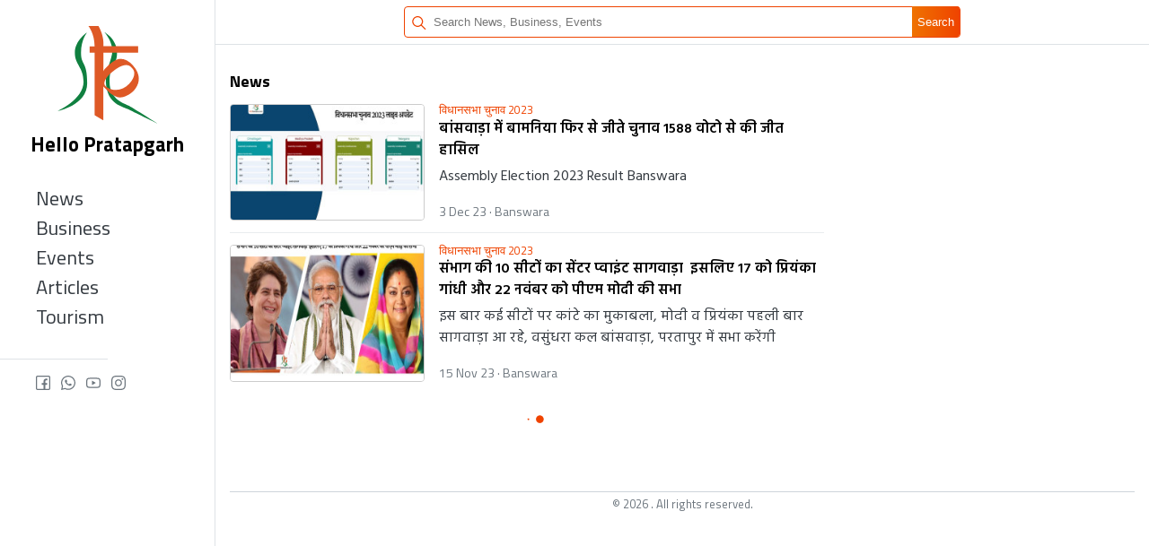

--- FILE ---
content_type: text/html; charset=UTF-8
request_url: https://hellopratapgarh.com/news/topic/%E0%A4%B5%E0%A4%BF%E0%A4%A7%E0%A4%BE%E0%A4%A8%E0%A4%B8%E0%A4%AD%E0%A4%BE%20%E0%A4%9A%E0%A5%81%E0%A4%A8%E0%A4%BE%E0%A4%B5%202023
body_size: 10915
content:
<!DOCTYPE html>
<html xmlns="http://www.w3.org/1999/xhtml" lang="hi">

<head>
    <meta http-equiv="Content-Type" content="text/html; charset=utf-8" />
    <meta name="viewport"
        content="width=device-width, initial-scale=1.0, viewport-fit=contain, maximum-scale=1, minimum-scale=1, user-scalable=no">
    <meta name="keywords" content="Pratapgarh Hindi news site, बांसवाडा, परतापुर, गढ़ी, घाटोल, आनंदपुरी, Pratapgarh News, हिंदी समाचार, Latest Pratapgarh News in Hindi, Local Pratapgarh News, प्रतापगढ़ समाचार, Pratapgarh today news?>">
    <link rel="canonical" href="https://hellopratapgarh.com/news/topic/%E0%A4%B5%E0%A4%BF%E0%A4%A7%E0%A4%BE%E0%A4%A8%E0%A4%B8%E0%A4%AD%E0%A4%BE%20%E0%A4%9A%E0%A5%81%E0%A4%A8%E0%A4%BE%E0%A4%B5%202023" />
    <meta name="description" content="">
    <meta name="author" content="Pratapgarh, Hello Pratapgarh">
    <title>Pratapgarh News in Hindi: प्रतापगढ़ की ताज़ा खबर, प्रतापगढ़ ब्रेकिंग और लेटेस्ट न्यूज़</title>
    <meta property="fb:app_id" content="1082703331758508">
    <meta name="apple-mobile-web-app-title" content="Hello Pratapgarh">
    <meta itemprop="name" content="Pratapgarh News in Hindi: प्रतापगढ़ की ताज़ा खबर, प्रतापगढ़ ब्रेकिंग और लेटेस्ट न्यूज़">
    <meta itemprop="description" content="">
    <meta property="bt:body" content="Pratapgarh News in Hindi: प्रतापगढ़ की ताज़ा खबर, प्रतापगढ़ ब्रेकिंग और लेटेस्ट न्यूज़">
    <meta itemprop="image" content="hello-Pratapgarh.jpeg">
    <meta name="author" content="">
    <meta name="twitter:image:src" content="hello-Pratapgarh.jpeg">
    <meta name="og:image" content="hello-Pratapgarh.jpeg">
    <meta itemprop="alternativeHeadline" content="Pratapgarh News in Hindi: प्रतापगढ़ की ताज़ा खबर, प्रतापगढ़ ब्रेकिंग और लेटेस्ट न्यूज़">
    <meta itemprop="thumbnailUrl" content="hello-Pratapgarh.jpeg">
    <meta property="article:section" content="news">
    <meta property="og:locale" content="en_US">
    <meta property="og:type" content="Website">
    <meta property="og:title" content="Pratapgarh News in Hindi: प्रतापगढ़ की ताज़ा खबर, प्रतापगढ़ ब्रेकिंग और लेटेस्ट न्यूज़">
    <meta property="og:description" content="">
    <meta property="og:url" content="http://hellopratapgarh.com/news/topic/%E0%A4%B5%E0%A4%BF%E0%A4%A7%E0%A4%BE%E0%A4%A8%E0%A4%B8%E0%A4%AD%E0%A4%BE%20%E0%A4%9A%E0%A5%81%E0%A4%A8%E0%A4%BE%E0%A4%B5%202023">
    <meta property="og:site_name" content="">
    <meta property="article:publisher" content="">
    <meta property="og:image" content="hello-Pratapgarh.jpeg">
    <meta name="twitter:card" content="summary_large_image">
    <meta name="twitter:description" content="">
    <meta name="twitter:title" content="Pratapgarh News in Hindi: प्रतापगढ़ की ताज़ा खबर, प्रतापगढ़ ब्रेकिंग और लेटेस्ट न्यूज़">
    <meta name="twitter:site" content=>
    <meta name="twitter:domain" content="">
    <meta name="twitter:image:src" content="hello-Pratapgarh.jpeg">
    <link rel="shortcut icon" type="image/x-icon" href="/logo.ico">    <!-- Place favicon.ico in the root directory -->
    <link rel="icon" href="/faviconX32.png" sizes="32x32" />
    <link rel="icon" href="/faviconX192.png" sizes="192x192" />
    <link rel="apple-touch-icon-precomposed" href="/faviconX180.png" />
    <!-- build:css styles/main.css-->

    <link rel="stylesheet" href="https://hellopratapgarh.com/css/app.css" />
    <!-- endbuild -->
    <!-- build:css styles/vendor.css -->
    <!-- endbuild -->

</head>


<body>
    <nav class="sidenav" id="website-sidenav" tabindex="0">
    <div class="sidenav__wrapper">
        <a href="javascript:void(0)" class="sidenav__closebtn" id="closeSideNavBtn">
            <i class="icon-wrap --x24">
                <svg width="24" height="24" viewBox="0 0 500 500">
                    <path
                        d="m464.34 207.42 0.768 0.168h-329.22l103.5-103.72c5.068-5.064 7.848-11.924 7.848-19.124s-2.78-14.012-7.848-19.088l-16.104-16.112c-5.064-5.064-11.812-7.864-19.008-7.864-7.2 0-13.952 2.78-19.016 7.844l-177.41 177.4c-5.084 5.084-7.864 11.856-7.844 19.06-0.02 7.244 2.76 14.02 7.844 19.096l177.41 177.41c5.064 5.06 11.812 7.844 19.016 7.844 7.196 0 13.944-2.788 19.008-7.844l16.104-16.112c5.068-5.056 7.848-11.808 7.848-19.008 0-7.196-2.78-13.592-7.848-18.652l-104.66-104.3h329.99c14.828 0 27.288-12.78 27.288-27.6v-22.788c0-14.82-12.828-26.6-27.656-26.6z"/>
                </svg>
            </i>
        </a>
        <h1 class="logo">
            <a href="/" title="Home">
                <img src="[data-uri]"/>
                <div>Hello Pratapgarh</div>
            </a>
        </h1>
        <ul class="u_list-style-none sidenav__main-menu">
            <li><a href="/news/">News</a></li>
            <li><a href="/business/">Business</a></li>
            <li><a href="/event/">Events</a></li>

            <li><a href="/article">Articles</a></li>
            <li><a href="/tourism/">Tourism</a></li>
                    </ul>
        <div>
            <!--<ul class="u_list-style-none sidenav__secondary-menu">
                <li class="sidenav__menu-head">Trending</li>
                <li><a href="/news/topic/Nagar%20Parishad%20Election%202019">#Nagar Parishad Election 2019
                    </a></li>
            </ul>-->
        </div>
        <footer>
            <ul class="u_list-style-none   sidenav__foot-menu">
                <li class="social-icons">
                    <a title="Follow us on Facebook" target="_blank" href="">
                        <i class="icon-wrap --x16">
                            <svg width="24" height="24" viewBox="0 0 512 512">
                                <path
                                    d="m452 0h-392c-33.086 0-60 26.914-60 60v392c0 33.086 26.914 60 60 60h392c33.086 0 60-26.914 60-60v-392c0-33.086-26.914-60-60-60zm20 452c0 11.027-8.9727 20-20 20h-118v-146h64.027l7.4609-62h-71.488v-67c0-17.102 12.898-30 30-30h45v-58c-11.844-1.6719-34.691-4-45-4-23.324 0-46.703 9.8398-64.141 26.992-17.965 17.672-27.859 40.82-27.859 65.184v66.824h-65v62h65v146h-212c-11.027 0-20-8.9727-20-20v-392c0-11.027 8.9727-20 20-20h392c11.027 0 20 8.9727 20 20z"/>
                            </svg>
                        </i>
                    </a>
                    <a title="Message us on Whatsapp" target="_blank" href="https://wa.me/919461346194">
                        <i class="icon-wrap --x16">
                            <svg width="24" height="24" viewBox="0 0 512 512">
                                <path
                                    d="m435.92 74.352c-48.098-47.918-112.08-74.324-180.18-74.352-67.945 0-132.03 26.383-180.45 74.289-48.5 47.988-75.234 111.76-75.297 179.34v0.125c0.0078125 40.902 10.754 82.164 31.152 119.83l-30.453 138.42 140.01-31.848c35.461 17.871 75.027 27.293 114.93 27.309h0.10156c67.934 0 132.02-26.387 180.44-74.297 48.543-48.027 75.289-111.72 75.32-179.34 0.019532-67.145-26.82-130.88-75.586-179.47zm-180.18 393.15h-0.089844c-35.832-0.015625-71.336-9.0117-102.67-26.023l-6.6211-3.5938-93.102 21.176 20.223-91.906-3.8984-6.7227c-19.383-33.426-29.625-70.324-29.625-106.72 0.074218-117.8 96.863-213.75 215.77-213.75 57.445 0.023437 111.42 22.293 151.98 62.699 41.176 41.031 63.844 94.711 63.824 151.15-0.046875 117.83-96.855 213.69-215.8 213.69z"/>
                                <path
                                    d="m186.15 141.86h-11.211c-3.9023 0-10.238 1.4609-15.598 7.293-5.3633 5.8359-20.477 19.941-20.477 48.629s20.965 56.406 23.887 60.301c2.9258 3.8906 40.469 64.641 99.93 88.012 49.418 19.422 59.477 15.559 70.199 14.586 10.727-0.96875 34.613-14.102 39.488-27.715s4.875-25.285 3.4141-27.723c-1.4648-2.4297-5.3672-3.8867-11.215-6.8008-5.8516-2.918-34.523-17.262-39.887-19.211-5.3633-1.9414-9.2617-2.9141-13.164 2.9258-3.9023 5.8281-15.391 19.312-18.805 23.203-3.4102 3.8945-6.8242 4.3828-12.676 1.4648-5.8516-2.9258-24.5-9.1914-46.848-29.051-17.395-15.457-29.465-35.168-32.879-41.004-3.4102-5.832-0.36328-8.9883 2.5703-11.898 2.6289-2.6094 6.1797-6.1797 9.1055-9.582 2.9219-3.4062 3.7539-5.8359 5.707-9.7266 1.9492-3.8906 0.97266-7.2969-0.48828-10.211-1.4648-2.918-12.691-31.75-17.895-43.281h0.003906c-4.3828-9.7109-8.9961-10.039-13.164-10.211z"/>
                            </svg>
                        </i>
                    </a>
                    <a title="Follow us on Youtube" target="_blank"
                       href="https://www.youtube.com/channel/UCJAcTWx5MxhI5yYXWMTqNnA">
                        <i class="icon-wrap --x16">
                            <svg width="24" height="24" viewBox="0 -71 512 511">
                                <path
                                    d="m255.98 370.49h-0.13672c-15.449-0.10547-152.03-1.3516-190.72-11.816-27.043-7.2695-48.391-28.594-55.68-55.641-10.125-38.012-9.4805-111.2-9.4102-117.04-0.066406-5.8164-0.71875-79.605 9.3789-117.93 0.011719-0.035156 0.019532-0.074218 0.03125-0.10938 7.207-26.738 29.035-48.723 55.613-56.012 0.066406-0.019531 0.13672-0.035156 0.20312-0.054687 38.258-10.055 175.11-11.285 190.59-11.391h0.27734c15.488 0.10547 152.43 1.3516 190.77 11.832 26.973 7.25 48.305 28.547 55.613 55.559 10.504 38.352 9.5312 112.3 9.4258 118.54 0.074218 6.1484 0.6875 78.676-9.3789 116.88-0.007812 0.039062-0.019531 0.074219-0.027343 0.10938-7.293 27.047-28.637 48.371-55.711 55.648-0.035156 0.011719-0.074219 0.019532-0.10938 0.03125-38.254 10.051-175.11 11.281-190.58 11.391h-0.14062zm-207.91-292.17c-8.8906 33.828-8.0508 106.68-8.043 107.41v0.52734c-0.26562 20.203 0.66797 78.711 8.0469 106.42 3.5781 13.27 14.105 23.781 27.457 27.371 28.551 7.7227 139.79 10.152 180.45 10.438 40.762-0.28516 152.16-2.6484 180.5-10.062 13.309-3.6016 23.801-14.078 27.402-27.363 7.3867-28.117 8.3125-86.34 8.043-106.41 0-0.21094 0-0.42188 0.003906-0.63281 0.36719-20.445-0.35547-79.637-8.0117-107.57-0.007813-0.027344-0.015625-0.054688-0.019531-0.082031-3.5938-13.328-14.125-23.84-27.477-27.43-28.273-7.7305-139.69-10.152-180.45-10.438-40.734 0.28516-152.03 2.6445-180.45 10.051-13.098 3.6328-23.863 14.52-27.453 27.773zm435.14 219.89h0.011718zm-278.21-31.727v-162l140 81z"/>
                            </svg>
                        </i>
                    </a>
                    <a title="Follow us on Instagram" target="_blank" href="">
                        <i class="icon-wrap --x16">
                            <svg width="24" height="24" viewBox="0 0 512 512">
                                <path
                                    d="m261.04 512c-1.6953 0-3.3906 0-5.0977-0.007812-40.133 0.097656-77.215-0.92188-113.28-3.1172-33.062-2.0117-63.242-13.438-87.281-33.039-23.195-18.914-39.035-44.488-47.078-76.004-7-27.438-7.3711-54.371-7.7266-80.422-0.25781-18.691-0.52344-40.84-0.57812-63.363 0.054688-22.617 0.32031-44.766 0.57812-63.457 0.35547-26.047 0.72656-52.98 7.7266-80.422 8.043-31.516 23.883-57.09 47.078-76.004 24.039-19.602 54.219-31.027 87.285-33.039 36.062-2.1914 73.152-3.2148 113.37-3.1172 40.145-0.085938 77.215 0.92578 113.28 3.1172 33.062 2.0117 63.242 13.438 87.281 33.039 23.199 18.914 39.035 44.488 47.078 76.004 7 27.438 7.3711 54.375 7.7266 80.422 0.25781 18.691 0.52734 40.84 0.57812 63.363v0.09375c-0.050781 22.523-0.32031 44.672-0.57812 63.363-0.35547 26.047-0.72266 52.98-7.7266 80.422-8.043 31.516-23.879 57.09-47.078 76.004-24.039 19.602-54.219 31.027-87.281 33.039-34.535 2.1016-70.012 3.125-108.28 3.125zm-5.0977-40.008c39.48 0.09375 75.73-0.90234 110.95-3.043 25-1.5195 46.676-9.6328 64.434-24.113 16.414-13.387 27.719-31.855 33.598-54.895 5.8281-22.84 6.1641-47.363 6.4883-71.078 0.25391-18.566 0.51953-40.559 0.57422-62.863-0.054688-22.309-0.32031-44.297-0.57422-62.863-0.32422-23.715-0.66016-48.238-6.4883-71.082-5.8789-23.039-17.184-41.508-33.598-54.895-17.758-14.477-39.434-22.59-64.434-24.109-35.215-2.1445-71.465-3.1328-110.85-3.0469-39.473-0.09375-75.727 0.90234-110.94 3.0469-25 1.5195-46.676 9.6328-64.434 24.109-16.414 13.387-27.719 31.855-33.598 54.895-5.8281 22.844-6.1641 47.363-6.4883 71.082-0.25391 18.582-0.51953 40.586-0.57422 62.91 0.054688 22.227 0.32031 44.234 0.57422 62.816 0.32422 23.715 0.66016 48.238 6.4883 71.078 5.8789 23.039 17.184 41.508 33.598 54.895 17.758 14.477 39.434 22.59 64.434 24.109 35.215 2.1445 71.477 3.1445 110.85 3.0469zm-0.95312-90.992c-68.922 0-125-56.074-125-125s56.078-125 125-125c68.926 0 125 56.074 125 125s-56.074 125-125 125zm0-210c-46.867 0-85 38.133-85 85s38.133 85 85 85c46.871 0 85-38.133 85-85s-38.129-85-85-85zm139-80c-16.566 0-30 13.43-30 30s13.434 30 30 30c16.57 0 30-13.43 30-30s-13.43-30-30-30z"/>
                            </svg>
                        </i>
                    </a>
                </li>
            </ul>
        </footer>
    </div>
    <div class="sidenav_overlay"></div>
</nav>
<header class="site-header site-header--sticky">
    <div class="site-header__brand-area">
        <span style="font-size:30px;cursor:pointer" class="openSideNav u_float-left" id="openSideNavBtn">
            <i class="icon-wrap --x24">
                <svg viewBox="0 0 20 20" fill="#2f3638" aria-labelledby="mobile-nav-menu-icon"
                     data-di-res-id="1106c19e-9320f88" data-di-rand="1570695731368"><title id="mobile-nav-menu-icon">Reveal Navigation</title><g
                        transform="translate(1, 5)"><path id="topLine" class="top-line" stroke="#2f3638"
                                                          stroke-width="2.5" stroke-linejoin="round"
                                                          stroke-linecap="round"
                                                          d="M0.514718626,0 L17.4852814,0"></path><path id="centerLine"
                                                                                                        class="center-line"
                                                                                                        stroke="#2f3638"
                                                                                                        stroke-width="2.5"
                                                                                                        stroke-linejoin="round"
                                                                                                        stroke-linecap="round"
                                                                                                        d="M0.514718626,5 L17.4852814,5"></path><path
                            id="bottomLine" class="bottom-line" stroke="#2f3638" stroke-width="2.5"
                            stroke-linejoin="round" stroke-linecap="round"
                            d="M17.4852814,10 L0.514718626,10"></path></g></svg>
            </i>
        </span>
        <div class="u_float-left">
            <a href="/" class="_logo">
                <i class="icon-wrap --x32">
                    <svg width="24" height="24" viewBox="0 0 119 119">
                        <path
                            d="m35.269 7.481s-14.684 9.639-14.684 24.07 10.279 17.143 10.279 34.6c0 20.948-30.836 34.6-30.836 34.6s35.242-6.561 35.242-33.096-7.342-20.51-7.342-36.104 7.341-24.07 7.341-24.07z"
                            clip-rule="evenodd" fill="#108040" fill-rule="evenodd"/>
                        <path
                            d="m55.826 7.481s11.31 12.772 8.811 25.574-7.342 17.966-7.342 33.096c0.909 27.233 21.084 29.604 27.9 33.096 6.816 3.491 33.773 16.548 33.773 16.548s-29.003-18.501-33.774-21.062c-4.771-2.56-23.494-6.936-23.494-28.582s8.81-18.54 8.81-34.6-14.684-24.07-14.684-24.07z"
                            clip-rule="evenodd" fill="#108040" fill-rule="evenodd"/>
                        <path
                            d="m36.737-0.041s7.342 8.893 7.342 24.07h-5.874v7.522h5.874v45.131l10.279 6.017v-24.07s12.407-24.031 24.963-12.035c9.875 10.117-5.874 27.078-5.874 27.078l8.81 7.522s10.279-5.826 10.279-19.556c0-16.332-12.292-23.78-22.026-24.069-9.735-0.289-16.153 7.522-16.153 7.522v-13.54h41.115v-7.522h-41.114c1.27-13.008-5.874-24.07-5.874-24.07h-11.747z"
                            clip-rule="evenodd" fill="#DE5926" fill-rule="evenodd"/>
                        <path
                            d="m36.737 96.238h10.279s-0.58 5.908 0 9.026c2.685 5.078 7.846 7.522 13.215 7.522 10.12-0.212 27.673-19.999 13.216-34.6v-4.459s19.044 7.275 16.153 22.511c0 2.539-3.245 24.881-26.431 22.565-23.179-2.314-26.432-22.565-26.432-22.565z"
                            clip-rule="evenodd" fill="#108040" fill-rule="evenodd"/>
                    </svg>
                </i>
                <span>Hello Pratapgarh</span>
            </a>
        </div>
    </div>
    <div class="site-header__search-area">
        <form action="" class="site-header__search-form" id="headerSearchForm" onsubmit="redirectOnEnter()"
              autocomplete="off">
            <div class="site-header__input-wrap">
                <i class="icon-wrap --x24">
                    <svg width="24" height="24" viewBox="0 0 24 24">
                        <path
                            d="M20.067 18.933l-4.157-4.157a6 6 0 1 0-.884.884l4.157 4.157a.624.624 0 1 0 .884-.884zM6.5 11c0-2.62 2.13-4.75 4.75-4.75S16 8.38 16 11s-2.13 4.75-4.75 4.75S6.5 13.62 6.5 11z"></path>
                    </svg>
                </i>
                <input type="text" class="site-header__input searchTrigger" id="headerSearchInput"
                       placeholder="Search News, Business, Events">
                <button type="submit" class="site-header__search-submit">Search</button>
            </div>
        </form>

    </div>
</header>

    <div class="mobile-bottom-nav">
    <a href="/" class="">
        <i class="icon-wrap --x24">
            <svg width="24" height="24" viewBox="0 0 30 24">
                <path d="M15,0L0,30h20h10L15,0z M18.578,30H4.265L15,8.53L25.735,30H18.578z"/>
                <polygon points="15 17.116 8.558 30 17.147 30 21.442 30"/>
            </svg>
        </i> Home</a>
    <a href="/news/" class=""><i class="icon-wrap --x24">
            <svg width="24" height="24" viewBox="0 0 30 30">
                <path d="M22.726,26.066c-5.169,5.201-13.575,5.228-18.776,0.059S-1.278,12.551,3.89,7.349"/>
                <path
                    d="m20.503 9.467c-0.715-0.711-1.872-0.707-2.583 8e-3 -0.605 0.609-0.687 1.534-0.259 2.236l-4.025 3.524 1.142 1.135 3.499-4.047c0.704 0.423 1.629 0.335 2.234-0.273 0.712-0.716 0.708-1.872-8e-3 -2.583z"/>
                <path
                    d="m23.963 5.986c-1.862-1.85-4.365-2.664-6.795-2.453l-0.479 1.438c2.226-0.381 4.598 0.267 6.318 1.977 1.721 1.71 2.384 4.077 2.017 6.306l1.435-0.488c0.195-2.432-0.634-4.931-2.496-6.78z"/>
                <path
                    d="m28.636 12.025 1.332-0.453c-0.121-2.938-1.291-5.84-3.537-8.071s-5.155-3.384-8.094-3.486l-0.443 1.335c2.743-6e-3 5.488 1.031 7.582 3.112s3.149 4.82 3.16 7.563z"/>
            </svg>
        </i>News</a>


    <!--<a href="/election/npb2019" class=""><i class="icon-wrap --x24">
            <svg width="24" height="24" viewBox="0 0 24 24"  xmlns="http://www.w3.org/2000/svg">
                    <path d="m18.62 9.748c-0.514 0-1.01 0.16-1.426 0.457-0.456-0.681-1.215-1.093-2.047-1.093-0.581 0-1.145 0.21-1.589 0.583-0.467-0.554-1.152-0.877-1.885-0.877-0.349 0-0.689 0.073-1.003 0.214v-6.345c0-1.362-1.108-2.47-2.47-2.47s-2.47 1.108-2.47 2.47v10.126c-1.899 0.655-3.027 1.663-3.352 2.998-0.716 2.942 2.735 6.146 4.441 7.81l0.307 0.301 0.078 0.077 0.109-2e-3 11.99 0.021 0.084-2e-3 0.067-0.051c0.492-0.374 1.635-1.485 1.635-3.725v-8.023c1e-3 -1.361-1.107-2.469-2.469-2.469zm1.004 10.492c0 1.752-0.977 2.505-1.213 2.725l-10.183-0.016c-0.111-0.111-0.24-0.237-0.384-0.377-1.394-1.36-4.559-4.284-4.041-6.414 0.175-0.721 0.823-1.318 1.927-1.778v2.534c0 0.404 0.329 0.733 0.733 0.733s0.733-0.329 0.733-0.733v-14.227c0-0.333 0.174-0.615 0.425-0.798 2e-3 0.071 6e-3 0.14 0.012 0.2 0.056 0.52-0.053 1.356-0.134 1.988-0.082 0.633 0.19 0.994 0.572 1.062s0.763-0.361 0.763-0.813-0.136-1.333-0.191-2.236c-7e-3 -0.121-0.015-0.206-0.022-0.307 0.342 0.16 0.583 0.502 0.583 0.904v10.639c0 0.429 0.329 0.758 0.733 0.758s0.733-0.329 0.733-0.733v-2.062c0-0.553 0.45-1.003 1.003-1.003s1.004 0.45 1.004 1.003v2.344c0 0.404 0.329 0.733 0.733 0.733s0.733-0.329 0.733-0.733v-2.05c0-0.553 0.45-1.003 1.003-1.003s1.003 0.45 1.003 1.003v2.422c0 0.404 0.329 0.733 0.733 0.733s0.733-0.329 0.733-0.733v-1.786c0-0.553 0.45-1.003 1.003-1.003s1.004 0.45 1.004 1.003v8.021z"/>
                    </svg>



        </i>
        <span class="new-label blink">New</span>Election</a>-->

    <a href="/business/" class=""><i class="icon-wrap --x24">
            <svg width="24" height="24" viewBox="15 0 30 60">
                <path
                    d="M42.117,43.007c-0.55-0.067-1.046,0.327-1.11,0.876s0.328,1.046,0.876,1.11C52.399,46.231,58,49.567,58,51.5   c0,2.714-10.652,6.5-28,6.5S2,54.214,2,51.5c0-1.933,5.601-5.269,16.117-6.507c0.548-0.064,0.94-0.562,0.876-1.11   c-0.065-0.549-0.561-0.945-1.11-0.876C7.354,44.247,0,47.739,0,51.5C0,55.724,10.305,60,30,60s30-4.276,30-8.5   C60,47.739,52.646,44.247,42.117,43.007z"/>
                <path
                    d="M29.823,54.757L45.164,32.6c5.754-7.671,4.922-20.28-1.781-26.982C39.761,1.995,34.945,0,29.823,0   s-9.938,1.995-13.56,5.617c-6.703,6.702-7.535,19.311-1.804,26.952L29.823,54.757z M30,12c3.86,0,7,3.141,7,7s-3.14,7-7,7   s-7-3.141-7-7S26.14,12,30,12z"/>
            </svg>


        </i>Business</a>


    
    
            
                
                
                    
            
        
</div>


    <main>
        <section class="segment ">
            <div class="row">
                <div class="col-md-7 col-lg-8">
                    <div class="component">
                        <h3 class="segment_title">News</h3>
                        <div class="o_group-cards" id="articleFeedCards">
                            <div data-page="1">
                                <div
            class="c_card u_d-items-row p_news-card">
        <div class="c_card-img-wrap">
            <a href="/news/assembly-election-2023-banswara-result-live-updates-24174-20231203">
                <img src="[data-uri]" class="lazy"
                     data-src="/imz/thumb/ZNwaCFT14K1nwOYoyiRwN1Q24174ZNwaCFT14K1nwOYoyiRwN1Q-231203100849.jpg "
                     alt="बांसवाड़ा में बामनिया फिर से जीते चुनाव 1588 वोटो से की जीत हासिल">
                <noscript>
                    <img src="/imz/thumb/ZNwaCFT14K1nwOYoyiRwN1Q24174ZNwaCFT14K1nwOYoyiRwN1Q-231203100849.jpg "
                            alt="बांसवाड़ा में बामनिया फिर से जीते चुनाव 1588 वोटो से की जीत हासिल">
                </noscript>
            </a>
        </div>
        <div class="c_card-container --with-footer">
            <header class="c_card-header">
                <a href="/news/topic/विधानसभा चुनाव 2023"
                   class="label-link">विधानसभा चुनाव 2023</a>
                <h2 class=" c_card-title u_font-secondary"><a
                            href="/news/assembly-election-2023-banswara-result-live-updates-24174-20231203"
                           >बांसवाड़ा में बामनिया फिर से जीते चुनाव 1588 वोटो से की जीत हासिल</a>
                </h2>
            </header>
            <section class="c_card-content u_font-secondary">
                <p>Assembly Election 2023 Result Banswara</p>
            </section>
            <footer class="c_card-footer">
                <div class="c_card-foot-links">
                                                                                                            <span title="Updated on 3 Dec 23, 10:08">
                                    3 Dec 23
                        </span>
                                                    <span>Banswara</span>
                                
                                    </div>
            </footer>
        </div>
    </div>
    <div
            class="c_card u_d-items-row p_news-card">
        <div class="c_card-img-wrap">
            <a href="/news/sagwara-is-the-center-point-of-10-seats-of-the-division-24094-20231115">
                <img src="[data-uri]" class="lazy"
                     data-src="/imz/thumb/6eKYJhhH6KVoRhG8Bscb0S240946eKYJhhH6KVoRhG8Bscb0S-23111583834.jpg "
                     alt="संभाग की 10 सीटों का सेंटर प्वाइंट सागवाड़ा  इसलिए 17 को प्रियंका गांधी और 22 नवंबर को पीएम मोदी की सभा">
                <noscript>
                    <img src="/imz/thumb/6eKYJhhH6KVoRhG8Bscb0S240946eKYJhhH6KVoRhG8Bscb0S-23111583834.jpg "
                            alt="संभाग की 10 सीटों का सेंटर प्वाइंट सागवाड़ा  इसलिए 17 को प्रियंका गांधी और 22 नवंबर को पीएम मोदी की सभा">
                </noscript>
            </a>
        </div>
        <div class="c_card-container --with-footer">
            <header class="c_card-header">
                <a href="/news/topic/विधानसभा चुनाव 2023"
                   class="label-link">विधानसभा चुनाव 2023</a>
                <h2 class=" c_card-title u_font-secondary"><a
                            href="/news/sagwara-is-the-center-point-of-10-seats-of-the-division-24094-20231115"
                           >संभाग की 10 सीटों का सेंटर प्वाइंट सागवाड़ा  इसलिए 17 को प्रियंका गांधी और 22 नवंबर को पीएम मोदी की सभा</a>
                </h2>
            </header>
            <section class="c_card-content u_font-secondary">
                <p>इस बार कई सीटों पर कांटे का मुकाबला, मोदी व प्रियंका पहली बार सागवाड़ा आ रहे, वसुंधरा कल बांसवाड़ा, परतापुर में सभा करेंगी</p>
            </section>
            <footer class="c_card-footer">
                <div class="c_card-foot-links">
                                                                                                            <span title="Updated on 15 Nov 23, 08:38">
                                    15 Nov 23
                        </span>
                                                    <span>Banswara</span>
                                
                                    </div>
            </footer>
        </div>
    </div>
                            </div>
                        </div>
                        <div class="ajax-loading u_mt-base u_text-center">
                            <i class="icon-wrap --x48 loading-icon">
                                <svg width="24" height="24" viewBox="0 0 30 30">
                                    <circle transform="translate(8 0)" cx="0" cy="16" r="0.273093">
                                        <animate attributeName="r" values="0; 4; 0; 0" dur="1.2s"
                                                 repeatCount="indefinite"
                                                 begin="0"
                                                 keyTimes="0;0.2;0.7;1"
                                                 keySplines="0.2 0.2 0.4 0.8;0.2 0.6 0.4 0.8;0.2 0.6 0.4 0.8"
                                                 calcMode="spline"></animate>
                                    </circle>
                                    <circle transform="translate(16 0)" cx="0" cy="16" r="1.56283">
                                        <animate attributeName="r" values="0; 4; 0; 0" dur="1.2s"
                                                 repeatCount="indefinite"
                                                 begin="0.3" keyTimes="0;0.2;0.7;1"
                                                 keySplines="0.2 0.2 0.4 0.8;0.2 0.6 0.4 0.8;0.2 0.6 0.4 0.8"
                                                 calcMode="spline"></animate>
                                    </circle>
                                    <circle transform="translate(24 0)" cx="0" cy="16" r="2.82677">
                                        <animate attributeName="r" values="0; 4; 0; 0" dur="1.2s"
                                                 repeatCount="indefinite"
                                                 begin="0.6" keyTimes="0;0.2;0.7;1"
                                                 keySplines="0.2 0.2 0.4 0.8;0.2 0.6 0.4 0.8;0.2 0.6 0.4 0.8"
                                                 calcMode="spline"></animate>
                                    </circle>
                                </svg>
                            </i>
                        </div>
                    </div>

                </div>
                <div class="col-md-5 col-lg-4">
                </div>
            </div>
        </section>
    </main>
    <footer class="site-footer">
    <p>© 2026 . All rights reserved.</p>
</footer>    <div id="searchModal" class="searchModal">
    <div class="_searchingArea">
        <div class="_container">
            <div class="component">
                <form action="" id="modalSearchForm" class="modalSearchForm">
                    <div class="_inputWrap">
                        <i class="icon-wrap --x16">
                            <svg viewBox="0 0 12 12" xmlns="http://www.w3.org/2000/svg"><title>Search</title><path d="M11.8 10.864L8.859 7.918a4.912 4.912 0 0 0-.444-6.47A4.888 4.888 0 0 0 4.928 0a4.888 4.888 0 0 0-3.485 1.449 4.942 4.942 0 0 0 0 6.979 4.888 4.888 0 0 0 3.485 1.449c1.052 0 2.105-.33 2.976-1.005l2.96 2.93a.658.658 0 0 0 .476.198.686.686 0 0 0 .477-.198.672.672 0 0 0-.016-.938zm-6.855-2.32c-.97 0-1.858-.38-2.549-1.054C1 6.09 1 3.802 2.396 2.387a3.578 3.578 0 0 1 2.549-1.054c.97 0 1.858.379 2.548 1.054s1.052 1.58 1.052 2.551c0 .971-.378 1.86-1.052 2.552a3.539 3.539 0 0 1-2.548 1.053z" ></path></svg>
</i>
                        <i class="icon-wrap --x16 _loadingIcon">
                            <svg width="24px" height="24px"  xmlns="http://www.w3.org/2000/svg"  viewBox="0 0 46.1 46.1" >
   <path d="m46.042599,23.127369c0,-12.700003 -10.299999,-23.000001 -23.000002,-23.000001s-23,10.299999 -23,23.000001m3.9,0c0,-10.500002 8.500002,-19.100002 19.100001,-19.100002s19.1,8.6 19.1,19.100002">
     <animateTransform
                attributeName="transform"
                attributeType="XML"
                type="rotate"
                dur="1s"
                from="0 23.05 23.05"
                to="360 23.05 23.05"
                repeatCount="indefinite" />
    </path>
</svg>
                        </i>
                        <input type="text" id="searchModalInput" autocomplete="off" placeholder="Search News, Business, Events">
                        <button type="submit">
                            <i class="icon-wrap --x16">
                                
    <svg xmlns="http://www.w3.org/2000/svg" width="24" height="24" viewBox="0 0 16 16">
        <title>Go</title>
        <path
              d="M15.707,7.293l-6-6A1,1,0,0,0,8.293,2.707L12.586,7H1A1,1,0,0,0,1,9H12.586L8.293,13.293a1,1,0,1,0,1.414,1.414l6-6A1,1,0,0,0,15.707,7.293Z"/>
    </svg>

                            </i>

                        </button>
                    </div>
                </form>
            </div>

            <div id="search-suggestions" class="component _search-suggestions">

            </div>
        </div>
    </div>
    <div class="_modalCloseTrigger" id="searchCloseBtn">&times;</div>
</div>    <!-- build:js scripts/main.js -->
    <script type="text/javascript" src="/js/jquery.min.js"></script>
    <script src="https://hellopratapgarh.com/js/app.js"></script>
    <!-- endbuild -->

    <!-- Google Analytics: change UA-XXXXX-X to be your site's ID. -->
    <script>
    (function(i, s, o, g, r, a, m) {
        i['GoogleAnalyticsObject'] = r;
        i[r] = i[r] || function() {
            (i[r].q = i[r].q || []).push(arguments)
        }, i[r].l = 1 * new Date();
        a = s.createElement(o),
            m = s.getElementsByTagName(o)[0];
        a.async = 1;
        a.src = g;
        m.parentNode.insertBefore(a, m)
    })(window, document, 'script', '//www.google-analytics.com/analytics.js', 'ga');
    ga('create', 'UA-57569570-1', 'auto');
    ga('send', 'pageview');
    </script>
        <script defer src="https://static.cloudflareinsights.com/beacon.min.js/vcd15cbe7772f49c399c6a5babf22c1241717689176015" integrity="sha512-ZpsOmlRQV6y907TI0dKBHq9Md29nnaEIPlkf84rnaERnq6zvWvPUqr2ft8M1aS28oN72PdrCzSjY4U6VaAw1EQ==" data-cf-beacon='{"version":"2024.11.0","token":"892b118d62c749228bb0a7ec29fa294b","r":1,"server_timing":{"name":{"cfCacheStatus":true,"cfEdge":true,"cfExtPri":true,"cfL4":true,"cfOrigin":true,"cfSpeedBrain":true},"location_startswith":null}}' crossorigin="anonymous"></script>
</body>

</html>


--- FILE ---
content_type: text/css
request_url: https://hellopratapgarh.com/css/app.css
body_size: 13949
content:
@import url(https://fonts.googleapis.com/css?family=Hind:400,600,700|Titillium+Web:400,700&display=swap);/*!
 * Bootstrap Grid v4.6.0 (https://getbootstrap.com/)
 * Copyright 2011-2021 The Bootstrap Authors
 * Copyright 2011-2021 Twitter, Inc.
 * Licensed under MIT (https://github.com/twbs/bootstrap/blob/main/LICENSE)
 */

html {
  -webkit-box-sizing: border-box;
          box-sizing: border-box;
  -ms-overflow-style: scrollbar;
}

*,
*::before,
*::after {
  -webkit-box-sizing: inherit;
          box-sizing: inherit;
}

.container,
.container-fluid,
.container-sm,
.container-md,
.container-lg,
.container-xl {
  width: 100%;
  padding-right: 15px;
  padding-left: 15px;
  margin-right: auto;
  margin-left: auto;
}

@media (min-width: 576px) {
  .container,
  .container-sm {
    max-width: 540px;
  }
}

@media (min-width: 768px) {
  .container,
  .container-sm,
  .container-md {
    max-width: 720px;
  }
}

@media (min-width: 992px) {
  .container,
  .container-sm,
  .container-md,
  .container-lg {
    max-width: 960px;
  }
}

@media (min-width: 1200px) {
  .container,
  .container-sm,
  .container-md,
  .container-lg,
  .container-xl {
    max-width: 1140px;
  }
}

.row {
  display: -webkit-box;
  display: -ms-flexbox;
  display: flex;
  -ms-flex-wrap: wrap;
      flex-wrap: wrap;
  margin-right: -15px;
  margin-left: -15px;
}

.no-gutters {
  margin-right: 0;
  margin-left: 0;
}

.no-gutters > .col,
.no-gutters > [class*="col-"] {
  padding-right: 0;
  padding-left: 0;
}

.col-1,
.col-2,
.col-3,
.col-4,
.col-5,
.col-6,
.col-7,
.col-8,
.col-9,
.col-10,
.col-11,
.col-12,
.col,
.col-auto,
.col-sm-1,
.col-sm-2,
.col-sm-3,
.col-sm-4,
.col-sm-5,
.col-sm-6,
.col-sm-7,
.col-sm-8,
.col-sm-9,
.col-sm-10,
.col-sm-11,
.col-sm-12,
.col-sm,
.col-sm-auto,
.col-md-1,
.col-md-2,
.col-md-3,
.col-md-4,
.col-md-5,
.col-md-6,
.col-md-7,
.col-md-8,
.col-md-9,
.col-md-10,
.col-md-11,
.col-md-12,
.col-md,
.col-md-auto,
.col-lg-1,
.col-lg-2,
.col-lg-3,
.col-lg-4,
.col-lg-5,
.col-lg-6,
.col-lg-7,
.col-lg-8,
.col-lg-9,
.col-lg-10,
.col-lg-11,
.col-lg-12,
.col-lg,
.col-lg-auto,
.col-xl-1,
.col-xl-2,
.col-xl-3,
.col-xl-4,
.col-xl-5,
.col-xl-6,
.col-xl-7,
.col-xl-8,
.col-xl-9,
.col-xl-10,
.col-xl-11,
.col-xl-12,
.col-xl,
.col-xl-auto {
  position: relative;
  width: 100%;
  padding-right: 15px;
  padding-left: 15px;
}

.col {
  -ms-flex-preferred-size: 0;
      flex-basis: 0;
  -webkit-box-flex: 1;
      -ms-flex-positive: 1;
          flex-grow: 1;
  max-width: 100%;
}

.row-cols-1 > * {
  -webkit-box-flex: 0;
      -ms-flex: 0 0 100%;
          flex: 0 0 100%;
  max-width: 100%;
}

.row-cols-2 > * {
  -webkit-box-flex: 0;
      -ms-flex: 0 0 50%;
          flex: 0 0 50%;
  max-width: 50%;
}

.row-cols-3 > * {
  -webkit-box-flex: 0;
      -ms-flex: 0 0 33.33333333%;
          flex: 0 0 33.33333333%;
  max-width: 33.33333333%;
}

.row-cols-4 > * {
  -webkit-box-flex: 0;
      -ms-flex: 0 0 25%;
          flex: 0 0 25%;
  max-width: 25%;
}

.row-cols-5 > * {
  -webkit-box-flex: 0;
      -ms-flex: 0 0 20%;
          flex: 0 0 20%;
  max-width: 20%;
}

.row-cols-6 > * {
  -webkit-box-flex: 0;
      -ms-flex: 0 0 16.66666667%;
          flex: 0 0 16.66666667%;
  max-width: 16.66666667%;
}

.col-auto {
  -webkit-box-flex: 0;
      -ms-flex: 0 0 auto;
          flex: 0 0 auto;
  width: auto;
  max-width: 100%;
}

.col-1 {
  -webkit-box-flex: 0;
      -ms-flex: 0 0 8.33333333%;
          flex: 0 0 8.33333333%;
  max-width: 8.33333333%;
}

.col-2 {
  -webkit-box-flex: 0;
      -ms-flex: 0 0 16.66666667%;
          flex: 0 0 16.66666667%;
  max-width: 16.66666667%;
}

.col-3 {
  -webkit-box-flex: 0;
      -ms-flex: 0 0 25%;
          flex: 0 0 25%;
  max-width: 25%;
}

.col-4 {
  -webkit-box-flex: 0;
      -ms-flex: 0 0 33.33333333%;
          flex: 0 0 33.33333333%;
  max-width: 33.33333333%;
}

.col-5 {
  -webkit-box-flex: 0;
      -ms-flex: 0 0 41.66666667%;
          flex: 0 0 41.66666667%;
  max-width: 41.66666667%;
}

.col-6 {
  -webkit-box-flex: 0;
      -ms-flex: 0 0 50%;
          flex: 0 0 50%;
  max-width: 50%;
}

.col-7 {
  -webkit-box-flex: 0;
      -ms-flex: 0 0 58.33333333%;
          flex: 0 0 58.33333333%;
  max-width: 58.33333333%;
}

.col-8 {
  -webkit-box-flex: 0;
      -ms-flex: 0 0 66.66666667%;
          flex: 0 0 66.66666667%;
  max-width: 66.66666667%;
}

.col-9 {
  -webkit-box-flex: 0;
      -ms-flex: 0 0 75%;
          flex: 0 0 75%;
  max-width: 75%;
}

.col-10 {
  -webkit-box-flex: 0;
      -ms-flex: 0 0 83.33333333%;
          flex: 0 0 83.33333333%;
  max-width: 83.33333333%;
}

.col-11 {
  -webkit-box-flex: 0;
      -ms-flex: 0 0 91.66666667%;
          flex: 0 0 91.66666667%;
  max-width: 91.66666667%;
}

.col-12 {
  -webkit-box-flex: 0;
      -ms-flex: 0 0 100%;
          flex: 0 0 100%;
  max-width: 100%;
}

.order-first {
  -webkit-box-ordinal-group: 0;
      -ms-flex-order: -1;
          order: -1;
}

.order-last {
  -webkit-box-ordinal-group: 14;
      -ms-flex-order: 13;
          order: 13;
}

.order-0 {
  -webkit-box-ordinal-group: 1;
      -ms-flex-order: 0;
          order: 0;
}

.order-1 {
  -webkit-box-ordinal-group: 2;
      -ms-flex-order: 1;
          order: 1;
}

.order-2 {
  -webkit-box-ordinal-group: 3;
      -ms-flex-order: 2;
          order: 2;
}

.order-3 {
  -webkit-box-ordinal-group: 4;
      -ms-flex-order: 3;
          order: 3;
}

.order-4 {
  -webkit-box-ordinal-group: 5;
      -ms-flex-order: 4;
          order: 4;
}

.order-5 {
  -webkit-box-ordinal-group: 6;
      -ms-flex-order: 5;
          order: 5;
}

.order-6 {
  -webkit-box-ordinal-group: 7;
      -ms-flex-order: 6;
          order: 6;
}

.order-7 {
  -webkit-box-ordinal-group: 8;
      -ms-flex-order: 7;
          order: 7;
}

.order-8 {
  -webkit-box-ordinal-group: 9;
      -ms-flex-order: 8;
          order: 8;
}

.order-9 {
  -webkit-box-ordinal-group: 10;
      -ms-flex-order: 9;
          order: 9;
}

.order-10 {
  -webkit-box-ordinal-group: 11;
      -ms-flex-order: 10;
          order: 10;
}

.order-11 {
  -webkit-box-ordinal-group: 12;
      -ms-flex-order: 11;
          order: 11;
}

.order-12 {
  -webkit-box-ordinal-group: 13;
      -ms-flex-order: 12;
          order: 12;
}

.offset-1 {
  margin-left: 8.33333333%;
}

.offset-2 {
  margin-left: 16.66666667%;
}

.offset-3 {
  margin-left: 25%;
}

.offset-4 {
  margin-left: 33.33333333%;
}

.offset-5 {
  margin-left: 41.66666667%;
}

.offset-6 {
  margin-left: 50%;
}

.offset-7 {
  margin-left: 58.33333333%;
}

.offset-8 {
  margin-left: 66.66666667%;
}

.offset-9 {
  margin-left: 75%;
}

.offset-10 {
  margin-left: 83.33333333%;
}

.offset-11 {
  margin-left: 91.66666667%;
}

@media (min-width: 576px) {
  .col-sm {
    -ms-flex-preferred-size: 0;
        flex-basis: 0;
    -webkit-box-flex: 1;
        -ms-flex-positive: 1;
            flex-grow: 1;
    max-width: 100%;
  }

  .row-cols-sm-1 > * {
    -webkit-box-flex: 0;
        -ms-flex: 0 0 100%;
            flex: 0 0 100%;
    max-width: 100%;
  }

  .row-cols-sm-2 > * {
    -webkit-box-flex: 0;
        -ms-flex: 0 0 50%;
            flex: 0 0 50%;
    max-width: 50%;
  }

  .row-cols-sm-3 > * {
    -webkit-box-flex: 0;
        -ms-flex: 0 0 33.33333333%;
            flex: 0 0 33.33333333%;
    max-width: 33.33333333%;
  }

  .row-cols-sm-4 > * {
    -webkit-box-flex: 0;
        -ms-flex: 0 0 25%;
            flex: 0 0 25%;
    max-width: 25%;
  }

  .row-cols-sm-5 > * {
    -webkit-box-flex: 0;
        -ms-flex: 0 0 20%;
            flex: 0 0 20%;
    max-width: 20%;
  }

  .row-cols-sm-6 > * {
    -webkit-box-flex: 0;
        -ms-flex: 0 0 16.66666667%;
            flex: 0 0 16.66666667%;
    max-width: 16.66666667%;
  }

  .col-sm-auto {
    -webkit-box-flex: 0;
        -ms-flex: 0 0 auto;
            flex: 0 0 auto;
    width: auto;
    max-width: 100%;
  }

  .col-sm-1 {
    -webkit-box-flex: 0;
        -ms-flex: 0 0 8.33333333%;
            flex: 0 0 8.33333333%;
    max-width: 8.33333333%;
  }

  .col-sm-2 {
    -webkit-box-flex: 0;
        -ms-flex: 0 0 16.66666667%;
            flex: 0 0 16.66666667%;
    max-width: 16.66666667%;
  }

  .col-sm-3 {
    -webkit-box-flex: 0;
        -ms-flex: 0 0 25%;
            flex: 0 0 25%;
    max-width: 25%;
  }

  .col-sm-4 {
    -webkit-box-flex: 0;
        -ms-flex: 0 0 33.33333333%;
            flex: 0 0 33.33333333%;
    max-width: 33.33333333%;
  }

  .col-sm-5 {
    -webkit-box-flex: 0;
        -ms-flex: 0 0 41.66666667%;
            flex: 0 0 41.66666667%;
    max-width: 41.66666667%;
  }

  .col-sm-6 {
    -webkit-box-flex: 0;
        -ms-flex: 0 0 50%;
            flex: 0 0 50%;
    max-width: 50%;
  }

  .col-sm-7 {
    -webkit-box-flex: 0;
        -ms-flex: 0 0 58.33333333%;
            flex: 0 0 58.33333333%;
    max-width: 58.33333333%;
  }

  .col-sm-8 {
    -webkit-box-flex: 0;
        -ms-flex: 0 0 66.66666667%;
            flex: 0 0 66.66666667%;
    max-width: 66.66666667%;
  }

  .col-sm-9 {
    -webkit-box-flex: 0;
        -ms-flex: 0 0 75%;
            flex: 0 0 75%;
    max-width: 75%;
  }

  .col-sm-10 {
    -webkit-box-flex: 0;
        -ms-flex: 0 0 83.33333333%;
            flex: 0 0 83.33333333%;
    max-width: 83.33333333%;
  }

  .col-sm-11 {
    -webkit-box-flex: 0;
        -ms-flex: 0 0 91.66666667%;
            flex: 0 0 91.66666667%;
    max-width: 91.66666667%;
  }

  .col-sm-12 {
    -webkit-box-flex: 0;
        -ms-flex: 0 0 100%;
            flex: 0 0 100%;
    max-width: 100%;
  }

  .order-sm-first {
    -webkit-box-ordinal-group: 0;
        -ms-flex-order: -1;
            order: -1;
  }

  .order-sm-last {
    -webkit-box-ordinal-group: 14;
        -ms-flex-order: 13;
            order: 13;
  }

  .order-sm-0 {
    -webkit-box-ordinal-group: 1;
        -ms-flex-order: 0;
            order: 0;
  }

  .order-sm-1 {
    -webkit-box-ordinal-group: 2;
        -ms-flex-order: 1;
            order: 1;
  }

  .order-sm-2 {
    -webkit-box-ordinal-group: 3;
        -ms-flex-order: 2;
            order: 2;
  }

  .order-sm-3 {
    -webkit-box-ordinal-group: 4;
        -ms-flex-order: 3;
            order: 3;
  }

  .order-sm-4 {
    -webkit-box-ordinal-group: 5;
        -ms-flex-order: 4;
            order: 4;
  }

  .order-sm-5 {
    -webkit-box-ordinal-group: 6;
        -ms-flex-order: 5;
            order: 5;
  }

  .order-sm-6 {
    -webkit-box-ordinal-group: 7;
        -ms-flex-order: 6;
            order: 6;
  }

  .order-sm-7 {
    -webkit-box-ordinal-group: 8;
        -ms-flex-order: 7;
            order: 7;
  }

  .order-sm-8 {
    -webkit-box-ordinal-group: 9;
        -ms-flex-order: 8;
            order: 8;
  }

  .order-sm-9 {
    -webkit-box-ordinal-group: 10;
        -ms-flex-order: 9;
            order: 9;
  }

  .order-sm-10 {
    -webkit-box-ordinal-group: 11;
        -ms-flex-order: 10;
            order: 10;
  }

  .order-sm-11 {
    -webkit-box-ordinal-group: 12;
        -ms-flex-order: 11;
            order: 11;
  }

  .order-sm-12 {
    -webkit-box-ordinal-group: 13;
        -ms-flex-order: 12;
            order: 12;
  }

  .offset-sm-0 {
    margin-left: 0;
  }

  .offset-sm-1 {
    margin-left: 8.33333333%;
  }

  .offset-sm-2 {
    margin-left: 16.66666667%;
  }

  .offset-sm-3 {
    margin-left: 25%;
  }

  .offset-sm-4 {
    margin-left: 33.33333333%;
  }

  .offset-sm-5 {
    margin-left: 41.66666667%;
  }

  .offset-sm-6 {
    margin-left: 50%;
  }

  .offset-sm-7 {
    margin-left: 58.33333333%;
  }

  .offset-sm-8 {
    margin-left: 66.66666667%;
  }

  .offset-sm-9 {
    margin-left: 75%;
  }

  .offset-sm-10 {
    margin-left: 83.33333333%;
  }

  .offset-sm-11 {
    margin-left: 91.66666667%;
  }
}

@media (min-width: 768px) {
  .col-md {
    -ms-flex-preferred-size: 0;
        flex-basis: 0;
    -webkit-box-flex: 1;
        -ms-flex-positive: 1;
            flex-grow: 1;
    max-width: 100%;
  }

  .row-cols-md-1 > * {
    -webkit-box-flex: 0;
        -ms-flex: 0 0 100%;
            flex: 0 0 100%;
    max-width: 100%;
  }

  .row-cols-md-2 > * {
    -webkit-box-flex: 0;
        -ms-flex: 0 0 50%;
            flex: 0 0 50%;
    max-width: 50%;
  }

  .row-cols-md-3 > * {
    -webkit-box-flex: 0;
        -ms-flex: 0 0 33.33333333%;
            flex: 0 0 33.33333333%;
    max-width: 33.33333333%;
  }

  .row-cols-md-4 > * {
    -webkit-box-flex: 0;
        -ms-flex: 0 0 25%;
            flex: 0 0 25%;
    max-width: 25%;
  }

  .row-cols-md-5 > * {
    -webkit-box-flex: 0;
        -ms-flex: 0 0 20%;
            flex: 0 0 20%;
    max-width: 20%;
  }

  .row-cols-md-6 > * {
    -webkit-box-flex: 0;
        -ms-flex: 0 0 16.66666667%;
            flex: 0 0 16.66666667%;
    max-width: 16.66666667%;
  }

  .col-md-auto {
    -webkit-box-flex: 0;
        -ms-flex: 0 0 auto;
            flex: 0 0 auto;
    width: auto;
    max-width: 100%;
  }

  .col-md-1 {
    -webkit-box-flex: 0;
        -ms-flex: 0 0 8.33333333%;
            flex: 0 0 8.33333333%;
    max-width: 8.33333333%;
  }

  .col-md-2 {
    -webkit-box-flex: 0;
        -ms-flex: 0 0 16.66666667%;
            flex: 0 0 16.66666667%;
    max-width: 16.66666667%;
  }

  .col-md-3 {
    -webkit-box-flex: 0;
        -ms-flex: 0 0 25%;
            flex: 0 0 25%;
    max-width: 25%;
  }

  .col-md-4 {
    -webkit-box-flex: 0;
        -ms-flex: 0 0 33.33333333%;
            flex: 0 0 33.33333333%;
    max-width: 33.33333333%;
  }

  .col-md-5 {
    -webkit-box-flex: 0;
        -ms-flex: 0 0 41.66666667%;
            flex: 0 0 41.66666667%;
    max-width: 41.66666667%;
  }

  .col-md-6 {
    -webkit-box-flex: 0;
        -ms-flex: 0 0 50%;
            flex: 0 0 50%;
    max-width: 50%;
  }

  .col-md-7 {
    -webkit-box-flex: 0;
        -ms-flex: 0 0 58.33333333%;
            flex: 0 0 58.33333333%;
    max-width: 58.33333333%;
  }

  .col-md-8 {
    -webkit-box-flex: 0;
        -ms-flex: 0 0 66.66666667%;
            flex: 0 0 66.66666667%;
    max-width: 66.66666667%;
  }

  .col-md-9 {
    -webkit-box-flex: 0;
        -ms-flex: 0 0 75%;
            flex: 0 0 75%;
    max-width: 75%;
  }

  .col-md-10 {
    -webkit-box-flex: 0;
        -ms-flex: 0 0 83.33333333%;
            flex: 0 0 83.33333333%;
    max-width: 83.33333333%;
  }

  .col-md-11 {
    -webkit-box-flex: 0;
        -ms-flex: 0 0 91.66666667%;
            flex: 0 0 91.66666667%;
    max-width: 91.66666667%;
  }

  .col-md-12 {
    -webkit-box-flex: 0;
        -ms-flex: 0 0 100%;
            flex: 0 0 100%;
    max-width: 100%;
  }

  .order-md-first {
    -webkit-box-ordinal-group: 0;
        -ms-flex-order: -1;
            order: -1;
  }

  .order-md-last {
    -webkit-box-ordinal-group: 14;
        -ms-flex-order: 13;
            order: 13;
  }

  .order-md-0 {
    -webkit-box-ordinal-group: 1;
        -ms-flex-order: 0;
            order: 0;
  }

  .order-md-1 {
    -webkit-box-ordinal-group: 2;
        -ms-flex-order: 1;
            order: 1;
  }

  .order-md-2 {
    -webkit-box-ordinal-group: 3;
        -ms-flex-order: 2;
            order: 2;
  }

  .order-md-3 {
    -webkit-box-ordinal-group: 4;
        -ms-flex-order: 3;
            order: 3;
  }

  .order-md-4 {
    -webkit-box-ordinal-group: 5;
        -ms-flex-order: 4;
            order: 4;
  }

  .order-md-5 {
    -webkit-box-ordinal-group: 6;
        -ms-flex-order: 5;
            order: 5;
  }

  .order-md-6 {
    -webkit-box-ordinal-group: 7;
        -ms-flex-order: 6;
            order: 6;
  }

  .order-md-7 {
    -webkit-box-ordinal-group: 8;
        -ms-flex-order: 7;
            order: 7;
  }

  .order-md-8 {
    -webkit-box-ordinal-group: 9;
        -ms-flex-order: 8;
            order: 8;
  }

  .order-md-9 {
    -webkit-box-ordinal-group: 10;
        -ms-flex-order: 9;
            order: 9;
  }

  .order-md-10 {
    -webkit-box-ordinal-group: 11;
        -ms-flex-order: 10;
            order: 10;
  }

  .order-md-11 {
    -webkit-box-ordinal-group: 12;
        -ms-flex-order: 11;
            order: 11;
  }

  .order-md-12 {
    -webkit-box-ordinal-group: 13;
        -ms-flex-order: 12;
            order: 12;
  }

  .offset-md-0 {
    margin-left: 0;
  }

  .offset-md-1 {
    margin-left: 8.33333333%;
  }

  .offset-md-2 {
    margin-left: 16.66666667%;
  }

  .offset-md-3 {
    margin-left: 25%;
  }

  .offset-md-4 {
    margin-left: 33.33333333%;
  }

  .offset-md-5 {
    margin-left: 41.66666667%;
  }

  .offset-md-6 {
    margin-left: 50%;
  }

  .offset-md-7 {
    margin-left: 58.33333333%;
  }

  .offset-md-8 {
    margin-left: 66.66666667%;
  }

  .offset-md-9 {
    margin-left: 75%;
  }

  .offset-md-10 {
    margin-left: 83.33333333%;
  }

  .offset-md-11 {
    margin-left: 91.66666667%;
  }
}

@media (min-width: 992px) {
  .col-lg {
    -ms-flex-preferred-size: 0;
        flex-basis: 0;
    -webkit-box-flex: 1;
        -ms-flex-positive: 1;
            flex-grow: 1;
    max-width: 100%;
  }

  .row-cols-lg-1 > * {
    -webkit-box-flex: 0;
        -ms-flex: 0 0 100%;
            flex: 0 0 100%;
    max-width: 100%;
  }

  .row-cols-lg-2 > * {
    -webkit-box-flex: 0;
        -ms-flex: 0 0 50%;
            flex: 0 0 50%;
    max-width: 50%;
  }

  .row-cols-lg-3 > * {
    -webkit-box-flex: 0;
        -ms-flex: 0 0 33.33333333%;
            flex: 0 0 33.33333333%;
    max-width: 33.33333333%;
  }

  .row-cols-lg-4 > * {
    -webkit-box-flex: 0;
        -ms-flex: 0 0 25%;
            flex: 0 0 25%;
    max-width: 25%;
  }

  .row-cols-lg-5 > * {
    -webkit-box-flex: 0;
        -ms-flex: 0 0 20%;
            flex: 0 0 20%;
    max-width: 20%;
  }

  .row-cols-lg-6 > * {
    -webkit-box-flex: 0;
        -ms-flex: 0 0 16.66666667%;
            flex: 0 0 16.66666667%;
    max-width: 16.66666667%;
  }

  .col-lg-auto {
    -webkit-box-flex: 0;
        -ms-flex: 0 0 auto;
            flex: 0 0 auto;
    width: auto;
    max-width: 100%;
  }

  .col-lg-1 {
    -webkit-box-flex: 0;
        -ms-flex: 0 0 8.33333333%;
            flex: 0 0 8.33333333%;
    max-width: 8.33333333%;
  }

  .col-lg-2 {
    -webkit-box-flex: 0;
        -ms-flex: 0 0 16.66666667%;
            flex: 0 0 16.66666667%;
    max-width: 16.66666667%;
  }

  .col-lg-3 {
    -webkit-box-flex: 0;
        -ms-flex: 0 0 25%;
            flex: 0 0 25%;
    max-width: 25%;
  }

  .col-lg-4 {
    -webkit-box-flex: 0;
        -ms-flex: 0 0 33.33333333%;
            flex: 0 0 33.33333333%;
    max-width: 33.33333333%;
  }

  .col-lg-5 {
    -webkit-box-flex: 0;
        -ms-flex: 0 0 41.66666667%;
            flex: 0 0 41.66666667%;
    max-width: 41.66666667%;
  }

  .col-lg-6 {
    -webkit-box-flex: 0;
        -ms-flex: 0 0 50%;
            flex: 0 0 50%;
    max-width: 50%;
  }

  .col-lg-7 {
    -webkit-box-flex: 0;
        -ms-flex: 0 0 58.33333333%;
            flex: 0 0 58.33333333%;
    max-width: 58.33333333%;
  }

  .col-lg-8 {
    -webkit-box-flex: 0;
        -ms-flex: 0 0 66.66666667%;
            flex: 0 0 66.66666667%;
    max-width: 66.66666667%;
  }

  .col-lg-9 {
    -webkit-box-flex: 0;
        -ms-flex: 0 0 75%;
            flex: 0 0 75%;
    max-width: 75%;
  }

  .col-lg-10 {
    -webkit-box-flex: 0;
        -ms-flex: 0 0 83.33333333%;
            flex: 0 0 83.33333333%;
    max-width: 83.33333333%;
  }

  .col-lg-11 {
    -webkit-box-flex: 0;
        -ms-flex: 0 0 91.66666667%;
            flex: 0 0 91.66666667%;
    max-width: 91.66666667%;
  }

  .col-lg-12 {
    -webkit-box-flex: 0;
        -ms-flex: 0 0 100%;
            flex: 0 0 100%;
    max-width: 100%;
  }

  .order-lg-first {
    -webkit-box-ordinal-group: 0;
        -ms-flex-order: -1;
            order: -1;
  }

  .order-lg-last {
    -webkit-box-ordinal-group: 14;
        -ms-flex-order: 13;
            order: 13;
  }

  .order-lg-0 {
    -webkit-box-ordinal-group: 1;
        -ms-flex-order: 0;
            order: 0;
  }

  .order-lg-1 {
    -webkit-box-ordinal-group: 2;
        -ms-flex-order: 1;
            order: 1;
  }

  .order-lg-2 {
    -webkit-box-ordinal-group: 3;
        -ms-flex-order: 2;
            order: 2;
  }

  .order-lg-3 {
    -webkit-box-ordinal-group: 4;
        -ms-flex-order: 3;
            order: 3;
  }

  .order-lg-4 {
    -webkit-box-ordinal-group: 5;
        -ms-flex-order: 4;
            order: 4;
  }

  .order-lg-5 {
    -webkit-box-ordinal-group: 6;
        -ms-flex-order: 5;
            order: 5;
  }

  .order-lg-6 {
    -webkit-box-ordinal-group: 7;
        -ms-flex-order: 6;
            order: 6;
  }

  .order-lg-7 {
    -webkit-box-ordinal-group: 8;
        -ms-flex-order: 7;
            order: 7;
  }

  .order-lg-8 {
    -webkit-box-ordinal-group: 9;
        -ms-flex-order: 8;
            order: 8;
  }

  .order-lg-9 {
    -webkit-box-ordinal-group: 10;
        -ms-flex-order: 9;
            order: 9;
  }

  .order-lg-10 {
    -webkit-box-ordinal-group: 11;
        -ms-flex-order: 10;
            order: 10;
  }

  .order-lg-11 {
    -webkit-box-ordinal-group: 12;
        -ms-flex-order: 11;
            order: 11;
  }

  .order-lg-12 {
    -webkit-box-ordinal-group: 13;
        -ms-flex-order: 12;
            order: 12;
  }

  .offset-lg-0 {
    margin-left: 0;
  }

  .offset-lg-1 {
    margin-left: 8.33333333%;
  }

  .offset-lg-2 {
    margin-left: 16.66666667%;
  }

  .offset-lg-3 {
    margin-left: 25%;
  }

  .offset-lg-4 {
    margin-left: 33.33333333%;
  }

  .offset-lg-5 {
    margin-left: 41.66666667%;
  }

  .offset-lg-6 {
    margin-left: 50%;
  }

  .offset-lg-7 {
    margin-left: 58.33333333%;
  }

  .offset-lg-8 {
    margin-left: 66.66666667%;
  }

  .offset-lg-9 {
    margin-left: 75%;
  }

  .offset-lg-10 {
    margin-left: 83.33333333%;
  }

  .offset-lg-11 {
    margin-left: 91.66666667%;
  }
}

@media (min-width: 1200px) {
  .col-xl {
    -ms-flex-preferred-size: 0;
        flex-basis: 0;
    -webkit-box-flex: 1;
        -ms-flex-positive: 1;
            flex-grow: 1;
    max-width: 100%;
  }

  .row-cols-xl-1 > * {
    -webkit-box-flex: 0;
        -ms-flex: 0 0 100%;
            flex: 0 0 100%;
    max-width: 100%;
  }

  .row-cols-xl-2 > * {
    -webkit-box-flex: 0;
        -ms-flex: 0 0 50%;
            flex: 0 0 50%;
    max-width: 50%;
  }

  .row-cols-xl-3 > * {
    -webkit-box-flex: 0;
        -ms-flex: 0 0 33.33333333%;
            flex: 0 0 33.33333333%;
    max-width: 33.33333333%;
  }

  .row-cols-xl-4 > * {
    -webkit-box-flex: 0;
        -ms-flex: 0 0 25%;
            flex: 0 0 25%;
    max-width: 25%;
  }

  .row-cols-xl-5 > * {
    -webkit-box-flex: 0;
        -ms-flex: 0 0 20%;
            flex: 0 0 20%;
    max-width: 20%;
  }

  .row-cols-xl-6 > * {
    -webkit-box-flex: 0;
        -ms-flex: 0 0 16.66666667%;
            flex: 0 0 16.66666667%;
    max-width: 16.66666667%;
  }

  .col-xl-auto {
    -webkit-box-flex: 0;
        -ms-flex: 0 0 auto;
            flex: 0 0 auto;
    width: auto;
    max-width: 100%;
  }

  .col-xl-1 {
    -webkit-box-flex: 0;
        -ms-flex: 0 0 8.33333333%;
            flex: 0 0 8.33333333%;
    max-width: 8.33333333%;
  }

  .col-xl-2 {
    -webkit-box-flex: 0;
        -ms-flex: 0 0 16.66666667%;
            flex: 0 0 16.66666667%;
    max-width: 16.66666667%;
  }

  .col-xl-3 {
    -webkit-box-flex: 0;
        -ms-flex: 0 0 25%;
            flex: 0 0 25%;
    max-width: 25%;
  }

  .col-xl-4 {
    -webkit-box-flex: 0;
        -ms-flex: 0 0 33.33333333%;
            flex: 0 0 33.33333333%;
    max-width: 33.33333333%;
  }

  .col-xl-5 {
    -webkit-box-flex: 0;
        -ms-flex: 0 0 41.66666667%;
            flex: 0 0 41.66666667%;
    max-width: 41.66666667%;
  }

  .col-xl-6 {
    -webkit-box-flex: 0;
        -ms-flex: 0 0 50%;
            flex: 0 0 50%;
    max-width: 50%;
  }

  .col-xl-7 {
    -webkit-box-flex: 0;
        -ms-flex: 0 0 58.33333333%;
            flex: 0 0 58.33333333%;
    max-width: 58.33333333%;
  }

  .col-xl-8 {
    -webkit-box-flex: 0;
        -ms-flex: 0 0 66.66666667%;
            flex: 0 0 66.66666667%;
    max-width: 66.66666667%;
  }

  .col-xl-9 {
    -webkit-box-flex: 0;
        -ms-flex: 0 0 75%;
            flex: 0 0 75%;
    max-width: 75%;
  }

  .col-xl-10 {
    -webkit-box-flex: 0;
        -ms-flex: 0 0 83.33333333%;
            flex: 0 0 83.33333333%;
    max-width: 83.33333333%;
  }

  .col-xl-11 {
    -webkit-box-flex: 0;
        -ms-flex: 0 0 91.66666667%;
            flex: 0 0 91.66666667%;
    max-width: 91.66666667%;
  }

  .col-xl-12 {
    -webkit-box-flex: 0;
        -ms-flex: 0 0 100%;
            flex: 0 0 100%;
    max-width: 100%;
  }

  .order-xl-first {
    -webkit-box-ordinal-group: 0;
        -ms-flex-order: -1;
            order: -1;
  }

  .order-xl-last {
    -webkit-box-ordinal-group: 14;
        -ms-flex-order: 13;
            order: 13;
  }

  .order-xl-0 {
    -webkit-box-ordinal-group: 1;
        -ms-flex-order: 0;
            order: 0;
  }

  .order-xl-1 {
    -webkit-box-ordinal-group: 2;
        -ms-flex-order: 1;
            order: 1;
  }

  .order-xl-2 {
    -webkit-box-ordinal-group: 3;
        -ms-flex-order: 2;
            order: 2;
  }

  .order-xl-3 {
    -webkit-box-ordinal-group: 4;
        -ms-flex-order: 3;
            order: 3;
  }

  .order-xl-4 {
    -webkit-box-ordinal-group: 5;
        -ms-flex-order: 4;
            order: 4;
  }

  .order-xl-5 {
    -webkit-box-ordinal-group: 6;
        -ms-flex-order: 5;
            order: 5;
  }

  .order-xl-6 {
    -webkit-box-ordinal-group: 7;
        -ms-flex-order: 6;
            order: 6;
  }

  .order-xl-7 {
    -webkit-box-ordinal-group: 8;
        -ms-flex-order: 7;
            order: 7;
  }

  .order-xl-8 {
    -webkit-box-ordinal-group: 9;
        -ms-flex-order: 8;
            order: 8;
  }

  .order-xl-9 {
    -webkit-box-ordinal-group: 10;
        -ms-flex-order: 9;
            order: 9;
  }

  .order-xl-10 {
    -webkit-box-ordinal-group: 11;
        -ms-flex-order: 10;
            order: 10;
  }

  .order-xl-11 {
    -webkit-box-ordinal-group: 12;
        -ms-flex-order: 11;
            order: 11;
  }

  .order-xl-12 {
    -webkit-box-ordinal-group: 13;
        -ms-flex-order: 12;
            order: 12;
  }

  .offset-xl-0 {
    margin-left: 0;
  }

  .offset-xl-1 {
    margin-left: 8.33333333%;
  }

  .offset-xl-2 {
    margin-left: 16.66666667%;
  }

  .offset-xl-3 {
    margin-left: 25%;
  }

  .offset-xl-4 {
    margin-left: 33.33333333%;
  }

  .offset-xl-5 {
    margin-left: 41.66666667%;
  }

  .offset-xl-6 {
    margin-left: 50%;
  }

  .offset-xl-7 {
    margin-left: 58.33333333%;
  }

  .offset-xl-8 {
    margin-left: 66.66666667%;
  }

  .offset-xl-9 {
    margin-left: 75%;
  }

  .offset-xl-10 {
    margin-left: 83.33333333%;
  }

  .offset-xl-11 {
    margin-left: 91.66666667%;
  }
}

.d-none {
  display: none !important;
}

.d-inline {
  display: inline !important;
}

.d-inline-block {
  display: inline-block !important;
}

.d-block {
  display: block !important;
}

.d-table {
  display: table !important;
}

.d-table-row {
  display: table-row !important;
}

.d-table-cell {
  display: table-cell !important;
}

.d-flex {
  display: -webkit-box !important;
  display: -ms-flexbox !important;
  display: flex !important;
}

.d-inline-flex {
  display: -webkit-inline-box !important;
  display: -ms-inline-flexbox !important;
  display: inline-flex !important;
}

@media (min-width: 576px) {
  .d-sm-none {
    display: none !important;
  }

  .d-sm-inline {
    display: inline !important;
  }

  .d-sm-inline-block {
    display: inline-block !important;
  }

  .d-sm-block {
    display: block !important;
  }

  .d-sm-table {
    display: table !important;
  }

  .d-sm-table-row {
    display: table-row !important;
  }

  .d-sm-table-cell {
    display: table-cell !important;
  }

  .d-sm-flex {
    display: -webkit-box !important;
    display: -ms-flexbox !important;
    display: flex !important;
  }

  .d-sm-inline-flex {
    display: -webkit-inline-box !important;
    display: -ms-inline-flexbox !important;
    display: inline-flex !important;
  }
}

@media (min-width: 768px) {
  .d-md-none {
    display: none !important;
  }

  .d-md-inline {
    display: inline !important;
  }

  .d-md-inline-block {
    display: inline-block !important;
  }

  .d-md-block {
    display: block !important;
  }

  .d-md-table {
    display: table !important;
  }

  .d-md-table-row {
    display: table-row !important;
  }

  .d-md-table-cell {
    display: table-cell !important;
  }

  .d-md-flex {
    display: -webkit-box !important;
    display: -ms-flexbox !important;
    display: flex !important;
  }

  .d-md-inline-flex {
    display: -webkit-inline-box !important;
    display: -ms-inline-flexbox !important;
    display: inline-flex !important;
  }
}

@media (min-width: 992px) {
  .d-lg-none {
    display: none !important;
  }

  .d-lg-inline {
    display: inline !important;
  }

  .d-lg-inline-block {
    display: inline-block !important;
  }

  .d-lg-block {
    display: block !important;
  }

  .d-lg-table {
    display: table !important;
  }

  .d-lg-table-row {
    display: table-row !important;
  }

  .d-lg-table-cell {
    display: table-cell !important;
  }

  .d-lg-flex {
    display: -webkit-box !important;
    display: -ms-flexbox !important;
    display: flex !important;
  }

  .d-lg-inline-flex {
    display: -webkit-inline-box !important;
    display: -ms-inline-flexbox !important;
    display: inline-flex !important;
  }
}

@media (min-width: 1200px) {
  .d-xl-none {
    display: none !important;
  }

  .d-xl-inline {
    display: inline !important;
  }

  .d-xl-inline-block {
    display: inline-block !important;
  }

  .d-xl-block {
    display: block !important;
  }

  .d-xl-table {
    display: table !important;
  }

  .d-xl-table-row {
    display: table-row !important;
  }

  .d-xl-table-cell {
    display: table-cell !important;
  }

  .d-xl-flex {
    display: -webkit-box !important;
    display: -ms-flexbox !important;
    display: flex !important;
  }

  .d-xl-inline-flex {
    display: -webkit-inline-box !important;
    display: -ms-inline-flexbox !important;
    display: inline-flex !important;
  }
}

@media print {
  .d-print-none {
    display: none !important;
  }

  .d-print-inline {
    display: inline !important;
  }

  .d-print-inline-block {
    display: inline-block !important;
  }

  .d-print-block {
    display: block !important;
  }

  .d-print-table {
    display: table !important;
  }

  .d-print-table-row {
    display: table-row !important;
  }

  .d-print-table-cell {
    display: table-cell !important;
  }

  .d-print-flex {
    display: -webkit-box !important;
    display: -ms-flexbox !important;
    display: flex !important;
  }

  .d-print-inline-flex {
    display: -webkit-inline-box !important;
    display: -ms-inline-flexbox !important;
    display: inline-flex !important;
  }
}

.flex-row {
  -webkit-box-orient: horizontal !important;
  -webkit-box-direction: normal !important;
      -ms-flex-direction: row !important;
          flex-direction: row !important;
}

.flex-column {
  -webkit-box-orient: vertical !important;
  -webkit-box-direction: normal !important;
      -ms-flex-direction: column !important;
          flex-direction: column !important;
}

.flex-row-reverse {
  -webkit-box-orient: horizontal !important;
  -webkit-box-direction: reverse !important;
      -ms-flex-direction: row-reverse !important;
          flex-direction: row-reverse !important;
}

.flex-column-reverse {
  -webkit-box-orient: vertical !important;
  -webkit-box-direction: reverse !important;
      -ms-flex-direction: column-reverse !important;
          flex-direction: column-reverse !important;
}

.flex-wrap {
  -ms-flex-wrap: wrap !important;
      flex-wrap: wrap !important;
}

.flex-nowrap {
  -ms-flex-wrap: nowrap !important;
      flex-wrap: nowrap !important;
}

.flex-wrap-reverse {
  -ms-flex-wrap: wrap-reverse !important;
      flex-wrap: wrap-reverse !important;
}

.flex-fill {
  -webkit-box-flex: 1 !important;
      -ms-flex: 1 1 auto !important;
          flex: 1 1 auto !important;
}

.flex-grow-0 {
  -webkit-box-flex: 0 !important;
      -ms-flex-positive: 0 !important;
          flex-grow: 0 !important;
}

.flex-grow-1 {
  -webkit-box-flex: 1 !important;
      -ms-flex-positive: 1 !important;
          flex-grow: 1 !important;
}

.flex-shrink-0 {
  -ms-flex-negative: 0 !important;
      flex-shrink: 0 !important;
}

.flex-shrink-1 {
  -ms-flex-negative: 1 !important;
      flex-shrink: 1 !important;
}

.justify-content-start {
  -webkit-box-pack: start !important;
      -ms-flex-pack: start !important;
          justify-content: flex-start !important;
}

.justify-content-end {
  -webkit-box-pack: end !important;
      -ms-flex-pack: end !important;
          justify-content: flex-end !important;
}

.justify-content-center {
  -webkit-box-pack: center !important;
      -ms-flex-pack: center !important;
          justify-content: center !important;
}

.justify-content-between {
  -webkit-box-pack: justify !important;
      -ms-flex-pack: justify !important;
          justify-content: space-between !important;
}

.justify-content-around {
  -ms-flex-pack: distribute !important;
      justify-content: space-around !important;
}

.align-items-start {
  -webkit-box-align: start !important;
      -ms-flex-align: start !important;
          align-items: flex-start !important;
}

.align-items-end {
  -webkit-box-align: end !important;
      -ms-flex-align: end !important;
          align-items: flex-end !important;
}

.align-items-center {
  -webkit-box-align: center !important;
      -ms-flex-align: center !important;
          align-items: center !important;
}

.align-items-baseline {
  -webkit-box-align: baseline !important;
      -ms-flex-align: baseline !important;
          align-items: baseline !important;
}

.align-items-stretch {
  -webkit-box-align: stretch !important;
      -ms-flex-align: stretch !important;
          align-items: stretch !important;
}

.align-content-start {
  -ms-flex-line-pack: start !important;
      align-content: flex-start !important;
}

.align-content-end {
  -ms-flex-line-pack: end !important;
      align-content: flex-end !important;
}

.align-content-center {
  -ms-flex-line-pack: center !important;
      align-content: center !important;
}

.align-content-between {
  -ms-flex-line-pack: justify !important;
      align-content: space-between !important;
}

.align-content-around {
  -ms-flex-line-pack: distribute !important;
      align-content: space-around !important;
}

.align-content-stretch {
  -ms-flex-line-pack: stretch !important;
      align-content: stretch !important;
}

.align-self-auto {
  -ms-flex-item-align: auto !important;
      align-self: auto !important;
}

.align-self-start {
  -ms-flex-item-align: start !important;
      align-self: flex-start !important;
}

.align-self-end {
  -ms-flex-item-align: end !important;
      align-self: flex-end !important;
}

.align-self-center {
  -ms-flex-item-align: center !important;
      align-self: center !important;
}

.align-self-baseline {
  -ms-flex-item-align: baseline !important;
      align-self: baseline !important;
}

.align-self-stretch {
  -ms-flex-item-align: stretch !important;
      align-self: stretch !important;
}

@media (min-width: 576px) {
  .flex-sm-row {
    -webkit-box-orient: horizontal !important;
    -webkit-box-direction: normal !important;
        -ms-flex-direction: row !important;
            flex-direction: row !important;
  }

  .flex-sm-column {
    -webkit-box-orient: vertical !important;
    -webkit-box-direction: normal !important;
        -ms-flex-direction: column !important;
            flex-direction: column !important;
  }

  .flex-sm-row-reverse {
    -webkit-box-orient: horizontal !important;
    -webkit-box-direction: reverse !important;
        -ms-flex-direction: row-reverse !important;
            flex-direction: row-reverse !important;
  }

  .flex-sm-column-reverse {
    -webkit-box-orient: vertical !important;
    -webkit-box-direction: reverse !important;
        -ms-flex-direction: column-reverse !important;
            flex-direction: column-reverse !important;
  }

  .flex-sm-wrap {
    -ms-flex-wrap: wrap !important;
        flex-wrap: wrap !important;
  }

  .flex-sm-nowrap {
    -ms-flex-wrap: nowrap !important;
        flex-wrap: nowrap !important;
  }

  .flex-sm-wrap-reverse {
    -ms-flex-wrap: wrap-reverse !important;
        flex-wrap: wrap-reverse !important;
  }

  .flex-sm-fill {
    -webkit-box-flex: 1 !important;
        -ms-flex: 1 1 auto !important;
            flex: 1 1 auto !important;
  }

  .flex-sm-grow-0 {
    -webkit-box-flex: 0 !important;
        -ms-flex-positive: 0 !important;
            flex-grow: 0 !important;
  }

  .flex-sm-grow-1 {
    -webkit-box-flex: 1 !important;
        -ms-flex-positive: 1 !important;
            flex-grow: 1 !important;
  }

  .flex-sm-shrink-0 {
    -ms-flex-negative: 0 !important;
        flex-shrink: 0 !important;
  }

  .flex-sm-shrink-1 {
    -ms-flex-negative: 1 !important;
        flex-shrink: 1 !important;
  }

  .justify-content-sm-start {
    -webkit-box-pack: start !important;
        -ms-flex-pack: start !important;
            justify-content: flex-start !important;
  }

  .justify-content-sm-end {
    -webkit-box-pack: end !important;
        -ms-flex-pack: end !important;
            justify-content: flex-end !important;
  }

  .justify-content-sm-center {
    -webkit-box-pack: center !important;
        -ms-flex-pack: center !important;
            justify-content: center !important;
  }

  .justify-content-sm-between {
    -webkit-box-pack: justify !important;
        -ms-flex-pack: justify !important;
            justify-content: space-between !important;
  }

  .justify-content-sm-around {
    -ms-flex-pack: distribute !important;
        justify-content: space-around !important;
  }

  .align-items-sm-start {
    -webkit-box-align: start !important;
        -ms-flex-align: start !important;
            align-items: flex-start !important;
  }

  .align-items-sm-end {
    -webkit-box-align: end !important;
        -ms-flex-align: end !important;
            align-items: flex-end !important;
  }

  .align-items-sm-center {
    -webkit-box-align: center !important;
        -ms-flex-align: center !important;
            align-items: center !important;
  }

  .align-items-sm-baseline {
    -webkit-box-align: baseline !important;
        -ms-flex-align: baseline !important;
            align-items: baseline !important;
  }

  .align-items-sm-stretch {
    -webkit-box-align: stretch !important;
        -ms-flex-align: stretch !important;
            align-items: stretch !important;
  }

  .align-content-sm-start {
    -ms-flex-line-pack: start !important;
        align-content: flex-start !important;
  }

  .align-content-sm-end {
    -ms-flex-line-pack: end !important;
        align-content: flex-end !important;
  }

  .align-content-sm-center {
    -ms-flex-line-pack: center !important;
        align-content: center !important;
  }

  .align-content-sm-between {
    -ms-flex-line-pack: justify !important;
        align-content: space-between !important;
  }

  .align-content-sm-around {
    -ms-flex-line-pack: distribute !important;
        align-content: space-around !important;
  }

  .align-content-sm-stretch {
    -ms-flex-line-pack: stretch !important;
        align-content: stretch !important;
  }

  .align-self-sm-auto {
    -ms-flex-item-align: auto !important;
        align-self: auto !important;
  }

  .align-self-sm-start {
    -ms-flex-item-align: start !important;
        align-self: flex-start !important;
  }

  .align-self-sm-end {
    -ms-flex-item-align: end !important;
        align-self: flex-end !important;
  }

  .align-self-sm-center {
    -ms-flex-item-align: center !important;
        align-self: center !important;
  }

  .align-self-sm-baseline {
    -ms-flex-item-align: baseline !important;
        align-self: baseline !important;
  }

  .align-self-sm-stretch {
    -ms-flex-item-align: stretch !important;
        align-self: stretch !important;
  }
}

@media (min-width: 768px) {
  .flex-md-row {
    -webkit-box-orient: horizontal !important;
    -webkit-box-direction: normal !important;
        -ms-flex-direction: row !important;
            flex-direction: row !important;
  }

  .flex-md-column {
    -webkit-box-orient: vertical !important;
    -webkit-box-direction: normal !important;
        -ms-flex-direction: column !important;
            flex-direction: column !important;
  }

  .flex-md-row-reverse {
    -webkit-box-orient: horizontal !important;
    -webkit-box-direction: reverse !important;
        -ms-flex-direction: row-reverse !important;
            flex-direction: row-reverse !important;
  }

  .flex-md-column-reverse {
    -webkit-box-orient: vertical !important;
    -webkit-box-direction: reverse !important;
        -ms-flex-direction: column-reverse !important;
            flex-direction: column-reverse !important;
  }

  .flex-md-wrap {
    -ms-flex-wrap: wrap !important;
        flex-wrap: wrap !important;
  }

  .flex-md-nowrap {
    -ms-flex-wrap: nowrap !important;
        flex-wrap: nowrap !important;
  }

  .flex-md-wrap-reverse {
    -ms-flex-wrap: wrap-reverse !important;
        flex-wrap: wrap-reverse !important;
  }

  .flex-md-fill {
    -webkit-box-flex: 1 !important;
        -ms-flex: 1 1 auto !important;
            flex: 1 1 auto !important;
  }

  .flex-md-grow-0 {
    -webkit-box-flex: 0 !important;
        -ms-flex-positive: 0 !important;
            flex-grow: 0 !important;
  }

  .flex-md-grow-1 {
    -webkit-box-flex: 1 !important;
        -ms-flex-positive: 1 !important;
            flex-grow: 1 !important;
  }

  .flex-md-shrink-0 {
    -ms-flex-negative: 0 !important;
        flex-shrink: 0 !important;
  }

  .flex-md-shrink-1 {
    -ms-flex-negative: 1 !important;
        flex-shrink: 1 !important;
  }

  .justify-content-md-start {
    -webkit-box-pack: start !important;
        -ms-flex-pack: start !important;
            justify-content: flex-start !important;
  }

  .justify-content-md-end {
    -webkit-box-pack: end !important;
        -ms-flex-pack: end !important;
            justify-content: flex-end !important;
  }

  .justify-content-md-center {
    -webkit-box-pack: center !important;
        -ms-flex-pack: center !important;
            justify-content: center !important;
  }

  .justify-content-md-between {
    -webkit-box-pack: justify !important;
        -ms-flex-pack: justify !important;
            justify-content: space-between !important;
  }

  .justify-content-md-around {
    -ms-flex-pack: distribute !important;
        justify-content: space-around !important;
  }

  .align-items-md-start {
    -webkit-box-align: start !important;
        -ms-flex-align: start !important;
            align-items: flex-start !important;
  }

  .align-items-md-end {
    -webkit-box-align: end !important;
        -ms-flex-align: end !important;
            align-items: flex-end !important;
  }

  .align-items-md-center {
    -webkit-box-align: center !important;
        -ms-flex-align: center !important;
            align-items: center !important;
  }

  .align-items-md-baseline {
    -webkit-box-align: baseline !important;
        -ms-flex-align: baseline !important;
            align-items: baseline !important;
  }

  .align-items-md-stretch {
    -webkit-box-align: stretch !important;
        -ms-flex-align: stretch !important;
            align-items: stretch !important;
  }

  .align-content-md-start {
    -ms-flex-line-pack: start !important;
        align-content: flex-start !important;
  }

  .align-content-md-end {
    -ms-flex-line-pack: end !important;
        align-content: flex-end !important;
  }

  .align-content-md-center {
    -ms-flex-line-pack: center !important;
        align-content: center !important;
  }

  .align-content-md-between {
    -ms-flex-line-pack: justify !important;
        align-content: space-between !important;
  }

  .align-content-md-around {
    -ms-flex-line-pack: distribute !important;
        align-content: space-around !important;
  }

  .align-content-md-stretch {
    -ms-flex-line-pack: stretch !important;
        align-content: stretch !important;
  }

  .align-self-md-auto {
    -ms-flex-item-align: auto !important;
        align-self: auto !important;
  }

  .align-self-md-start {
    -ms-flex-item-align: start !important;
        align-self: flex-start !important;
  }

  .align-self-md-end {
    -ms-flex-item-align: end !important;
        align-self: flex-end !important;
  }

  .align-self-md-center {
    -ms-flex-item-align: center !important;
        align-self: center !important;
  }

  .align-self-md-baseline {
    -ms-flex-item-align: baseline !important;
        align-self: baseline !important;
  }

  .align-self-md-stretch {
    -ms-flex-item-align: stretch !important;
        align-self: stretch !important;
  }
}

@media (min-width: 992px) {
  .flex-lg-row {
    -webkit-box-orient: horizontal !important;
    -webkit-box-direction: normal !important;
        -ms-flex-direction: row !important;
            flex-direction: row !important;
  }

  .flex-lg-column {
    -webkit-box-orient: vertical !important;
    -webkit-box-direction: normal !important;
        -ms-flex-direction: column !important;
            flex-direction: column !important;
  }

  .flex-lg-row-reverse {
    -webkit-box-orient: horizontal !important;
    -webkit-box-direction: reverse !important;
        -ms-flex-direction: row-reverse !important;
            flex-direction: row-reverse !important;
  }

  .flex-lg-column-reverse {
    -webkit-box-orient: vertical !important;
    -webkit-box-direction: reverse !important;
        -ms-flex-direction: column-reverse !important;
            flex-direction: column-reverse !important;
  }

  .flex-lg-wrap {
    -ms-flex-wrap: wrap !important;
        flex-wrap: wrap !important;
  }

  .flex-lg-nowrap {
    -ms-flex-wrap: nowrap !important;
        flex-wrap: nowrap !important;
  }

  .flex-lg-wrap-reverse {
    -ms-flex-wrap: wrap-reverse !important;
        flex-wrap: wrap-reverse !important;
  }

  .flex-lg-fill {
    -webkit-box-flex: 1 !important;
        -ms-flex: 1 1 auto !important;
            flex: 1 1 auto !important;
  }

  .flex-lg-grow-0 {
    -webkit-box-flex: 0 !important;
        -ms-flex-positive: 0 !important;
            flex-grow: 0 !important;
  }

  .flex-lg-grow-1 {
    -webkit-box-flex: 1 !important;
        -ms-flex-positive: 1 !important;
            flex-grow: 1 !important;
  }

  .flex-lg-shrink-0 {
    -ms-flex-negative: 0 !important;
        flex-shrink: 0 !important;
  }

  .flex-lg-shrink-1 {
    -ms-flex-negative: 1 !important;
        flex-shrink: 1 !important;
  }

  .justify-content-lg-start {
    -webkit-box-pack: start !important;
        -ms-flex-pack: start !important;
            justify-content: flex-start !important;
  }

  .justify-content-lg-end {
    -webkit-box-pack: end !important;
        -ms-flex-pack: end !important;
            justify-content: flex-end !important;
  }

  .justify-content-lg-center {
    -webkit-box-pack: center !important;
        -ms-flex-pack: center !important;
            justify-content: center !important;
  }

  .justify-content-lg-between {
    -webkit-box-pack: justify !important;
        -ms-flex-pack: justify !important;
            justify-content: space-between !important;
  }

  .justify-content-lg-around {
    -ms-flex-pack: distribute !important;
        justify-content: space-around !important;
  }

  .align-items-lg-start {
    -webkit-box-align: start !important;
        -ms-flex-align: start !important;
            align-items: flex-start !important;
  }

  .align-items-lg-end {
    -webkit-box-align: end !important;
        -ms-flex-align: end !important;
            align-items: flex-end !important;
  }

  .align-items-lg-center {
    -webkit-box-align: center !important;
        -ms-flex-align: center !important;
            align-items: center !important;
  }

  .align-items-lg-baseline {
    -webkit-box-align: baseline !important;
        -ms-flex-align: baseline !important;
            align-items: baseline !important;
  }

  .align-items-lg-stretch {
    -webkit-box-align: stretch !important;
        -ms-flex-align: stretch !important;
            align-items: stretch !important;
  }

  .align-content-lg-start {
    -ms-flex-line-pack: start !important;
        align-content: flex-start !important;
  }

  .align-content-lg-end {
    -ms-flex-line-pack: end !important;
        align-content: flex-end !important;
  }

  .align-content-lg-center {
    -ms-flex-line-pack: center !important;
        align-content: center !important;
  }

  .align-content-lg-between {
    -ms-flex-line-pack: justify !important;
        align-content: space-between !important;
  }

  .align-content-lg-around {
    -ms-flex-line-pack: distribute !important;
        align-content: space-around !important;
  }

  .align-content-lg-stretch {
    -ms-flex-line-pack: stretch !important;
        align-content: stretch !important;
  }

  .align-self-lg-auto {
    -ms-flex-item-align: auto !important;
        align-self: auto !important;
  }

  .align-self-lg-start {
    -ms-flex-item-align: start !important;
        align-self: flex-start !important;
  }

  .align-self-lg-end {
    -ms-flex-item-align: end !important;
        align-self: flex-end !important;
  }

  .align-self-lg-center {
    -ms-flex-item-align: center !important;
        align-self: center !important;
  }

  .align-self-lg-baseline {
    -ms-flex-item-align: baseline !important;
        align-self: baseline !important;
  }

  .align-self-lg-stretch {
    -ms-flex-item-align: stretch !important;
        align-self: stretch !important;
  }
}

@media (min-width: 1200px) {
  .flex-xl-row {
    -webkit-box-orient: horizontal !important;
    -webkit-box-direction: normal !important;
        -ms-flex-direction: row !important;
            flex-direction: row !important;
  }

  .flex-xl-column {
    -webkit-box-orient: vertical !important;
    -webkit-box-direction: normal !important;
        -ms-flex-direction: column !important;
            flex-direction: column !important;
  }

  .flex-xl-row-reverse {
    -webkit-box-orient: horizontal !important;
    -webkit-box-direction: reverse !important;
        -ms-flex-direction: row-reverse !important;
            flex-direction: row-reverse !important;
  }

  .flex-xl-column-reverse {
    -webkit-box-orient: vertical !important;
    -webkit-box-direction: reverse !important;
        -ms-flex-direction: column-reverse !important;
            flex-direction: column-reverse !important;
  }

  .flex-xl-wrap {
    -ms-flex-wrap: wrap !important;
        flex-wrap: wrap !important;
  }

  .flex-xl-nowrap {
    -ms-flex-wrap: nowrap !important;
        flex-wrap: nowrap !important;
  }

  .flex-xl-wrap-reverse {
    -ms-flex-wrap: wrap-reverse !important;
        flex-wrap: wrap-reverse !important;
  }

  .flex-xl-fill {
    -webkit-box-flex: 1 !important;
        -ms-flex: 1 1 auto !important;
            flex: 1 1 auto !important;
  }

  .flex-xl-grow-0 {
    -webkit-box-flex: 0 !important;
        -ms-flex-positive: 0 !important;
            flex-grow: 0 !important;
  }

  .flex-xl-grow-1 {
    -webkit-box-flex: 1 !important;
        -ms-flex-positive: 1 !important;
            flex-grow: 1 !important;
  }

  .flex-xl-shrink-0 {
    -ms-flex-negative: 0 !important;
        flex-shrink: 0 !important;
  }

  .flex-xl-shrink-1 {
    -ms-flex-negative: 1 !important;
        flex-shrink: 1 !important;
  }

  .justify-content-xl-start {
    -webkit-box-pack: start !important;
        -ms-flex-pack: start !important;
            justify-content: flex-start !important;
  }

  .justify-content-xl-end {
    -webkit-box-pack: end !important;
        -ms-flex-pack: end !important;
            justify-content: flex-end !important;
  }

  .justify-content-xl-center {
    -webkit-box-pack: center !important;
        -ms-flex-pack: center !important;
            justify-content: center !important;
  }

  .justify-content-xl-between {
    -webkit-box-pack: justify !important;
        -ms-flex-pack: justify !important;
            justify-content: space-between !important;
  }

  .justify-content-xl-around {
    -ms-flex-pack: distribute !important;
        justify-content: space-around !important;
  }

  .align-items-xl-start {
    -webkit-box-align: start !important;
        -ms-flex-align: start !important;
            align-items: flex-start !important;
  }

  .align-items-xl-end {
    -webkit-box-align: end !important;
        -ms-flex-align: end !important;
            align-items: flex-end !important;
  }

  .align-items-xl-center {
    -webkit-box-align: center !important;
        -ms-flex-align: center !important;
            align-items: center !important;
  }

  .align-items-xl-baseline {
    -webkit-box-align: baseline !important;
        -ms-flex-align: baseline !important;
            align-items: baseline !important;
  }

  .align-items-xl-stretch {
    -webkit-box-align: stretch !important;
        -ms-flex-align: stretch !important;
            align-items: stretch !important;
  }

  .align-content-xl-start {
    -ms-flex-line-pack: start !important;
        align-content: flex-start !important;
  }

  .align-content-xl-end {
    -ms-flex-line-pack: end !important;
        align-content: flex-end !important;
  }

  .align-content-xl-center {
    -ms-flex-line-pack: center !important;
        align-content: center !important;
  }

  .align-content-xl-between {
    -ms-flex-line-pack: justify !important;
        align-content: space-between !important;
  }

  .align-content-xl-around {
    -ms-flex-line-pack: distribute !important;
        align-content: space-around !important;
  }

  .align-content-xl-stretch {
    -ms-flex-line-pack: stretch !important;
        align-content: stretch !important;
  }

  .align-self-xl-auto {
    -ms-flex-item-align: auto !important;
        align-self: auto !important;
  }

  .align-self-xl-start {
    -ms-flex-item-align: start !important;
        align-self: flex-start !important;
  }

  .align-self-xl-end {
    -ms-flex-item-align: end !important;
        align-self: flex-end !important;
  }

  .align-self-xl-center {
    -ms-flex-item-align: center !important;
        align-self: center !important;
  }

  .align-self-xl-baseline {
    -ms-flex-item-align: baseline !important;
        align-self: baseline !important;
  }

  .align-self-xl-stretch {
    -ms-flex-item-align: stretch !important;
        align-self: stretch !important;
  }
}

.m-0 {
  margin: 0 !important;
}

.mt-0,
.my-0 {
  margin-top: 0 !important;
}

.mr-0,
.mx-0 {
  margin-right: 0 !important;
}

.mb-0,
.my-0 {
  margin-bottom: 0 !important;
}

.ml-0,
.mx-0 {
  margin-left: 0 !important;
}

.m-1 {
  margin: 0.25rem !important;
}

.mt-1,
.my-1 {
  margin-top: 0.25rem !important;
}

.mr-1,
.mx-1 {
  margin-right: 0.25rem !important;
}

.mb-1,
.my-1 {
  margin-bottom: 0.25rem !important;
}

.ml-1,
.mx-1 {
  margin-left: 0.25rem !important;
}

.m-2 {
  margin: 0.5rem !important;
}

.mt-2,
.my-2 {
  margin-top: 0.5rem !important;
}

.mr-2,
.mx-2 {
  margin-right: 0.5rem !important;
}

.mb-2,
.my-2 {
  margin-bottom: 0.5rem !important;
}

.ml-2,
.mx-2 {
  margin-left: 0.5rem !important;
}

.m-3 {
  margin: 1rem !important;
}

.mt-3,
.my-3 {
  margin-top: 1rem !important;
}

.mr-3,
.mx-3 {
  margin-right: 1rem !important;
}

.mb-3,
.my-3 {
  margin-bottom: 1rem !important;
}

.ml-3,
.mx-3 {
  margin-left: 1rem !important;
}

.m-4 {
  margin: 1.5rem !important;
}

.mt-4,
.my-4 {
  margin-top: 1.5rem !important;
}

.mr-4,
.mx-4 {
  margin-right: 1.5rem !important;
}

.mb-4,
.my-4 {
  margin-bottom: 1.5rem !important;
}

.ml-4,
.mx-4 {
  margin-left: 1.5rem !important;
}

.m-5 {
  margin: 3rem !important;
}

.mt-5,
.my-5 {
  margin-top: 3rem !important;
}

.mr-5,
.mx-5 {
  margin-right: 3rem !important;
}

.mb-5,
.my-5 {
  margin-bottom: 3rem !important;
}

.ml-5,
.mx-5 {
  margin-left: 3rem !important;
}

.p-0 {
  padding: 0 !important;
}

.pt-0,
.py-0 {
  padding-top: 0 !important;
}

.pr-0,
.px-0 {
  padding-right: 0 !important;
}

.pb-0,
.py-0 {
  padding-bottom: 0 !important;
}

.pl-0,
.px-0 {
  padding-left: 0 !important;
}

.p-1 {
  padding: 0.25rem !important;
}

.pt-1,
.py-1 {
  padding-top: 0.25rem !important;
}

.pr-1,
.px-1 {
  padding-right: 0.25rem !important;
}

.pb-1,
.py-1 {
  padding-bottom: 0.25rem !important;
}

.pl-1,
.px-1 {
  padding-left: 0.25rem !important;
}

.p-2 {
  padding: 0.5rem !important;
}

.pt-2,
.py-2 {
  padding-top: 0.5rem !important;
}

.pr-2,
.px-2 {
  padding-right: 0.5rem !important;
}

.pb-2,
.py-2 {
  padding-bottom: 0.5rem !important;
}

.pl-2,
.px-2 {
  padding-left: 0.5rem !important;
}

.p-3 {
  padding: 1rem !important;
}

.pt-3,
.py-3 {
  padding-top: 1rem !important;
}

.pr-3,
.px-3 {
  padding-right: 1rem !important;
}

.pb-3,
.py-3 {
  padding-bottom: 1rem !important;
}

.pl-3,
.px-3 {
  padding-left: 1rem !important;
}

.p-4 {
  padding: 1.5rem !important;
}

.pt-4,
.py-4 {
  padding-top: 1.5rem !important;
}

.pr-4,
.px-4 {
  padding-right: 1.5rem !important;
}

.pb-4,
.py-4 {
  padding-bottom: 1.5rem !important;
}

.pl-4,
.px-4 {
  padding-left: 1.5rem !important;
}

.p-5 {
  padding: 3rem !important;
}

.pt-5,
.py-5 {
  padding-top: 3rem !important;
}

.pr-5,
.px-5 {
  padding-right: 3rem !important;
}

.pb-5,
.py-5 {
  padding-bottom: 3rem !important;
}

.pl-5,
.px-5 {
  padding-left: 3rem !important;
}

.m-n1 {
  margin: -0.25rem !important;
}

.mt-n1,
.my-n1 {
  margin-top: -0.25rem !important;
}

.mr-n1,
.mx-n1 {
  margin-right: -0.25rem !important;
}

.mb-n1,
.my-n1 {
  margin-bottom: -0.25rem !important;
}

.ml-n1,
.mx-n1 {
  margin-left: -0.25rem !important;
}

.m-n2 {
  margin: -0.5rem !important;
}

.mt-n2,
.my-n2 {
  margin-top: -0.5rem !important;
}

.mr-n2,
.mx-n2 {
  margin-right: -0.5rem !important;
}

.mb-n2,
.my-n2 {
  margin-bottom: -0.5rem !important;
}

.ml-n2,
.mx-n2 {
  margin-left: -0.5rem !important;
}

.m-n3 {
  margin: -1rem !important;
}

.mt-n3,
.my-n3 {
  margin-top: -1rem !important;
}

.mr-n3,
.mx-n3 {
  margin-right: -1rem !important;
}

.mb-n3,
.my-n3 {
  margin-bottom: -1rem !important;
}

.ml-n3,
.mx-n3 {
  margin-left: -1rem !important;
}

.m-n4 {
  margin: -1.5rem !important;
}

.mt-n4,
.my-n4 {
  margin-top: -1.5rem !important;
}

.mr-n4,
.mx-n4 {
  margin-right: -1.5rem !important;
}

.mb-n4,
.my-n4 {
  margin-bottom: -1.5rem !important;
}

.ml-n4,
.mx-n4 {
  margin-left: -1.5rem !important;
}

.m-n5 {
  margin: -3rem !important;
}

.mt-n5,
.my-n5 {
  margin-top: -3rem !important;
}

.mr-n5,
.mx-n5 {
  margin-right: -3rem !important;
}

.mb-n5,
.my-n5 {
  margin-bottom: -3rem !important;
}

.ml-n5,
.mx-n5 {
  margin-left: -3rem !important;
}

.m-auto {
  margin: auto !important;
}

.mt-auto,
.my-auto {
  margin-top: auto !important;
}

.mr-auto,
.mx-auto {
  margin-right: auto !important;
}

.mb-auto,
.my-auto {
  margin-bottom: auto !important;
}

.ml-auto,
.mx-auto {
  margin-left: auto !important;
}

@media (min-width: 576px) {
  .m-sm-0 {
    margin: 0 !important;
  }

  .mt-sm-0,
  .my-sm-0 {
    margin-top: 0 !important;
  }

  .mr-sm-0,
  .mx-sm-0 {
    margin-right: 0 !important;
  }

  .mb-sm-0,
  .my-sm-0 {
    margin-bottom: 0 !important;
  }

  .ml-sm-0,
  .mx-sm-0 {
    margin-left: 0 !important;
  }

  .m-sm-1 {
    margin: 0.25rem !important;
  }

  .mt-sm-1,
  .my-sm-1 {
    margin-top: 0.25rem !important;
  }

  .mr-sm-1,
  .mx-sm-1 {
    margin-right: 0.25rem !important;
  }

  .mb-sm-1,
  .my-sm-1 {
    margin-bottom: 0.25rem !important;
  }

  .ml-sm-1,
  .mx-sm-1 {
    margin-left: 0.25rem !important;
  }

  .m-sm-2 {
    margin: 0.5rem !important;
  }

  .mt-sm-2,
  .my-sm-2 {
    margin-top: 0.5rem !important;
  }

  .mr-sm-2,
  .mx-sm-2 {
    margin-right: 0.5rem !important;
  }

  .mb-sm-2,
  .my-sm-2 {
    margin-bottom: 0.5rem !important;
  }

  .ml-sm-2,
  .mx-sm-2 {
    margin-left: 0.5rem !important;
  }

  .m-sm-3 {
    margin: 1rem !important;
  }

  .mt-sm-3,
  .my-sm-3 {
    margin-top: 1rem !important;
  }

  .mr-sm-3,
  .mx-sm-3 {
    margin-right: 1rem !important;
  }

  .mb-sm-3,
  .my-sm-3 {
    margin-bottom: 1rem !important;
  }

  .ml-sm-3,
  .mx-sm-3 {
    margin-left: 1rem !important;
  }

  .m-sm-4 {
    margin: 1.5rem !important;
  }

  .mt-sm-4,
  .my-sm-4 {
    margin-top: 1.5rem !important;
  }

  .mr-sm-4,
  .mx-sm-4 {
    margin-right: 1.5rem !important;
  }

  .mb-sm-4,
  .my-sm-4 {
    margin-bottom: 1.5rem !important;
  }

  .ml-sm-4,
  .mx-sm-4 {
    margin-left: 1.5rem !important;
  }

  .m-sm-5 {
    margin: 3rem !important;
  }

  .mt-sm-5,
  .my-sm-5 {
    margin-top: 3rem !important;
  }

  .mr-sm-5,
  .mx-sm-5 {
    margin-right: 3rem !important;
  }

  .mb-sm-5,
  .my-sm-5 {
    margin-bottom: 3rem !important;
  }

  .ml-sm-5,
  .mx-sm-5 {
    margin-left: 3rem !important;
  }

  .p-sm-0 {
    padding: 0 !important;
  }

  .pt-sm-0,
  .py-sm-0 {
    padding-top: 0 !important;
  }

  .pr-sm-0,
  .px-sm-0 {
    padding-right: 0 !important;
  }

  .pb-sm-0,
  .py-sm-0 {
    padding-bottom: 0 !important;
  }

  .pl-sm-0,
  .px-sm-0 {
    padding-left: 0 !important;
  }

  .p-sm-1 {
    padding: 0.25rem !important;
  }

  .pt-sm-1,
  .py-sm-1 {
    padding-top: 0.25rem !important;
  }

  .pr-sm-1,
  .px-sm-1 {
    padding-right: 0.25rem !important;
  }

  .pb-sm-1,
  .py-sm-1 {
    padding-bottom: 0.25rem !important;
  }

  .pl-sm-1,
  .px-sm-1 {
    padding-left: 0.25rem !important;
  }

  .p-sm-2 {
    padding: 0.5rem !important;
  }

  .pt-sm-2,
  .py-sm-2 {
    padding-top: 0.5rem !important;
  }

  .pr-sm-2,
  .px-sm-2 {
    padding-right: 0.5rem !important;
  }

  .pb-sm-2,
  .py-sm-2 {
    padding-bottom: 0.5rem !important;
  }

  .pl-sm-2,
  .px-sm-2 {
    padding-left: 0.5rem !important;
  }

  .p-sm-3 {
    padding: 1rem !important;
  }

  .pt-sm-3,
  .py-sm-3 {
    padding-top: 1rem !important;
  }

  .pr-sm-3,
  .px-sm-3 {
    padding-right: 1rem !important;
  }

  .pb-sm-3,
  .py-sm-3 {
    padding-bottom: 1rem !important;
  }

  .pl-sm-3,
  .px-sm-3 {
    padding-left: 1rem !important;
  }

  .p-sm-4 {
    padding: 1.5rem !important;
  }

  .pt-sm-4,
  .py-sm-4 {
    padding-top: 1.5rem !important;
  }

  .pr-sm-4,
  .px-sm-4 {
    padding-right: 1.5rem !important;
  }

  .pb-sm-4,
  .py-sm-4 {
    padding-bottom: 1.5rem !important;
  }

  .pl-sm-4,
  .px-sm-4 {
    padding-left: 1.5rem !important;
  }

  .p-sm-5 {
    padding: 3rem !important;
  }

  .pt-sm-5,
  .py-sm-5 {
    padding-top: 3rem !important;
  }

  .pr-sm-5,
  .px-sm-5 {
    padding-right: 3rem !important;
  }

  .pb-sm-5,
  .py-sm-5 {
    padding-bottom: 3rem !important;
  }

  .pl-sm-5,
  .px-sm-5 {
    padding-left: 3rem !important;
  }

  .m-sm-n1 {
    margin: -0.25rem !important;
  }

  .mt-sm-n1,
  .my-sm-n1 {
    margin-top: -0.25rem !important;
  }

  .mr-sm-n1,
  .mx-sm-n1 {
    margin-right: -0.25rem !important;
  }

  .mb-sm-n1,
  .my-sm-n1 {
    margin-bottom: -0.25rem !important;
  }

  .ml-sm-n1,
  .mx-sm-n1 {
    margin-left: -0.25rem !important;
  }

  .m-sm-n2 {
    margin: -0.5rem !important;
  }

  .mt-sm-n2,
  .my-sm-n2 {
    margin-top: -0.5rem !important;
  }

  .mr-sm-n2,
  .mx-sm-n2 {
    margin-right: -0.5rem !important;
  }

  .mb-sm-n2,
  .my-sm-n2 {
    margin-bottom: -0.5rem !important;
  }

  .ml-sm-n2,
  .mx-sm-n2 {
    margin-left: -0.5rem !important;
  }

  .m-sm-n3 {
    margin: -1rem !important;
  }

  .mt-sm-n3,
  .my-sm-n3 {
    margin-top: -1rem !important;
  }

  .mr-sm-n3,
  .mx-sm-n3 {
    margin-right: -1rem !important;
  }

  .mb-sm-n3,
  .my-sm-n3 {
    margin-bottom: -1rem !important;
  }

  .ml-sm-n3,
  .mx-sm-n3 {
    margin-left: -1rem !important;
  }

  .m-sm-n4 {
    margin: -1.5rem !important;
  }

  .mt-sm-n4,
  .my-sm-n4 {
    margin-top: -1.5rem !important;
  }

  .mr-sm-n4,
  .mx-sm-n4 {
    margin-right: -1.5rem !important;
  }

  .mb-sm-n4,
  .my-sm-n4 {
    margin-bottom: -1.5rem !important;
  }

  .ml-sm-n4,
  .mx-sm-n4 {
    margin-left: -1.5rem !important;
  }

  .m-sm-n5 {
    margin: -3rem !important;
  }

  .mt-sm-n5,
  .my-sm-n5 {
    margin-top: -3rem !important;
  }

  .mr-sm-n5,
  .mx-sm-n5 {
    margin-right: -3rem !important;
  }

  .mb-sm-n5,
  .my-sm-n5 {
    margin-bottom: -3rem !important;
  }

  .ml-sm-n5,
  .mx-sm-n5 {
    margin-left: -3rem !important;
  }

  .m-sm-auto {
    margin: auto !important;
  }

  .mt-sm-auto,
  .my-sm-auto {
    margin-top: auto !important;
  }

  .mr-sm-auto,
  .mx-sm-auto {
    margin-right: auto !important;
  }

  .mb-sm-auto,
  .my-sm-auto {
    margin-bottom: auto !important;
  }

  .ml-sm-auto,
  .mx-sm-auto {
    margin-left: auto !important;
  }
}

@media (min-width: 768px) {
  .m-md-0 {
    margin: 0 !important;
  }

  .mt-md-0,
  .my-md-0 {
    margin-top: 0 !important;
  }

  .mr-md-0,
  .mx-md-0 {
    margin-right: 0 !important;
  }

  .mb-md-0,
  .my-md-0 {
    margin-bottom: 0 !important;
  }

  .ml-md-0,
  .mx-md-0 {
    margin-left: 0 !important;
  }

  .m-md-1 {
    margin: 0.25rem !important;
  }

  .mt-md-1,
  .my-md-1 {
    margin-top: 0.25rem !important;
  }

  .mr-md-1,
  .mx-md-1 {
    margin-right: 0.25rem !important;
  }

  .mb-md-1,
  .my-md-1 {
    margin-bottom: 0.25rem !important;
  }

  .ml-md-1,
  .mx-md-1 {
    margin-left: 0.25rem !important;
  }

  .m-md-2 {
    margin: 0.5rem !important;
  }

  .mt-md-2,
  .my-md-2 {
    margin-top: 0.5rem !important;
  }

  .mr-md-2,
  .mx-md-2 {
    margin-right: 0.5rem !important;
  }

  .mb-md-2,
  .my-md-2 {
    margin-bottom: 0.5rem !important;
  }

  .ml-md-2,
  .mx-md-2 {
    margin-left: 0.5rem !important;
  }

  .m-md-3 {
    margin: 1rem !important;
  }

  .mt-md-3,
  .my-md-3 {
    margin-top: 1rem !important;
  }

  .mr-md-3,
  .mx-md-3 {
    margin-right: 1rem !important;
  }

  .mb-md-3,
  .my-md-3 {
    margin-bottom: 1rem !important;
  }

  .ml-md-3,
  .mx-md-3 {
    margin-left: 1rem !important;
  }

  .m-md-4 {
    margin: 1.5rem !important;
  }

  .mt-md-4,
  .my-md-4 {
    margin-top: 1.5rem !important;
  }

  .mr-md-4,
  .mx-md-4 {
    margin-right: 1.5rem !important;
  }

  .mb-md-4,
  .my-md-4 {
    margin-bottom: 1.5rem !important;
  }

  .ml-md-4,
  .mx-md-4 {
    margin-left: 1.5rem !important;
  }

  .m-md-5 {
    margin: 3rem !important;
  }

  .mt-md-5,
  .my-md-5 {
    margin-top: 3rem !important;
  }

  .mr-md-5,
  .mx-md-5 {
    margin-right: 3rem !important;
  }

  .mb-md-5,
  .my-md-5 {
    margin-bottom: 3rem !important;
  }

  .ml-md-5,
  .mx-md-5 {
    margin-left: 3rem !important;
  }

  .p-md-0 {
    padding: 0 !important;
  }

  .pt-md-0,
  .py-md-0 {
    padding-top: 0 !important;
  }

  .pr-md-0,
  .px-md-0 {
    padding-right: 0 !important;
  }

  .pb-md-0,
  .py-md-0 {
    padding-bottom: 0 !important;
  }

  .pl-md-0,
  .px-md-0 {
    padding-left: 0 !important;
  }

  .p-md-1 {
    padding: 0.25rem !important;
  }

  .pt-md-1,
  .py-md-1 {
    padding-top: 0.25rem !important;
  }

  .pr-md-1,
  .px-md-1 {
    padding-right: 0.25rem !important;
  }

  .pb-md-1,
  .py-md-1 {
    padding-bottom: 0.25rem !important;
  }

  .pl-md-1,
  .px-md-1 {
    padding-left: 0.25rem !important;
  }

  .p-md-2 {
    padding: 0.5rem !important;
  }

  .pt-md-2,
  .py-md-2 {
    padding-top: 0.5rem !important;
  }

  .pr-md-2,
  .px-md-2 {
    padding-right: 0.5rem !important;
  }

  .pb-md-2,
  .py-md-2 {
    padding-bottom: 0.5rem !important;
  }

  .pl-md-2,
  .px-md-2 {
    padding-left: 0.5rem !important;
  }

  .p-md-3 {
    padding: 1rem !important;
  }

  .pt-md-3,
  .py-md-3 {
    padding-top: 1rem !important;
  }

  .pr-md-3,
  .px-md-3 {
    padding-right: 1rem !important;
  }

  .pb-md-3,
  .py-md-3 {
    padding-bottom: 1rem !important;
  }

  .pl-md-3,
  .px-md-3 {
    padding-left: 1rem !important;
  }

  .p-md-4 {
    padding: 1.5rem !important;
  }

  .pt-md-4,
  .py-md-4 {
    padding-top: 1.5rem !important;
  }

  .pr-md-4,
  .px-md-4 {
    padding-right: 1.5rem !important;
  }

  .pb-md-4,
  .py-md-4 {
    padding-bottom: 1.5rem !important;
  }

  .pl-md-4,
  .px-md-4 {
    padding-left: 1.5rem !important;
  }

  .p-md-5 {
    padding: 3rem !important;
  }

  .pt-md-5,
  .py-md-5 {
    padding-top: 3rem !important;
  }

  .pr-md-5,
  .px-md-5 {
    padding-right: 3rem !important;
  }

  .pb-md-5,
  .py-md-5 {
    padding-bottom: 3rem !important;
  }

  .pl-md-5,
  .px-md-5 {
    padding-left: 3rem !important;
  }

  .m-md-n1 {
    margin: -0.25rem !important;
  }

  .mt-md-n1,
  .my-md-n1 {
    margin-top: -0.25rem !important;
  }

  .mr-md-n1,
  .mx-md-n1 {
    margin-right: -0.25rem !important;
  }

  .mb-md-n1,
  .my-md-n1 {
    margin-bottom: -0.25rem !important;
  }

  .ml-md-n1,
  .mx-md-n1 {
    margin-left: -0.25rem !important;
  }

  .m-md-n2 {
    margin: -0.5rem !important;
  }

  .mt-md-n2,
  .my-md-n2 {
    margin-top: -0.5rem !important;
  }

  .mr-md-n2,
  .mx-md-n2 {
    margin-right: -0.5rem !important;
  }

  .mb-md-n2,
  .my-md-n2 {
    margin-bottom: -0.5rem !important;
  }

  .ml-md-n2,
  .mx-md-n2 {
    margin-left: -0.5rem !important;
  }

  .m-md-n3 {
    margin: -1rem !important;
  }

  .mt-md-n3,
  .my-md-n3 {
    margin-top: -1rem !important;
  }

  .mr-md-n3,
  .mx-md-n3 {
    margin-right: -1rem !important;
  }

  .mb-md-n3,
  .my-md-n3 {
    margin-bottom: -1rem !important;
  }

  .ml-md-n3,
  .mx-md-n3 {
    margin-left: -1rem !important;
  }

  .m-md-n4 {
    margin: -1.5rem !important;
  }

  .mt-md-n4,
  .my-md-n4 {
    margin-top: -1.5rem !important;
  }

  .mr-md-n4,
  .mx-md-n4 {
    margin-right: -1.5rem !important;
  }

  .mb-md-n4,
  .my-md-n4 {
    margin-bottom: -1.5rem !important;
  }

  .ml-md-n4,
  .mx-md-n4 {
    margin-left: -1.5rem !important;
  }

  .m-md-n5 {
    margin: -3rem !important;
  }

  .mt-md-n5,
  .my-md-n5 {
    margin-top: -3rem !important;
  }

  .mr-md-n5,
  .mx-md-n5 {
    margin-right: -3rem !important;
  }

  .mb-md-n5,
  .my-md-n5 {
    margin-bottom: -3rem !important;
  }

  .ml-md-n5,
  .mx-md-n5 {
    margin-left: -3rem !important;
  }

  .m-md-auto {
    margin: auto !important;
  }

  .mt-md-auto,
  .my-md-auto {
    margin-top: auto !important;
  }

  .mr-md-auto,
  .mx-md-auto {
    margin-right: auto !important;
  }

  .mb-md-auto,
  .my-md-auto {
    margin-bottom: auto !important;
  }

  .ml-md-auto,
  .mx-md-auto {
    margin-left: auto !important;
  }
}

@media (min-width: 992px) {
  .m-lg-0 {
    margin: 0 !important;
  }

  .mt-lg-0,
  .my-lg-0 {
    margin-top: 0 !important;
  }

  .mr-lg-0,
  .mx-lg-0 {
    margin-right: 0 !important;
  }

  .mb-lg-0,
  .my-lg-0 {
    margin-bottom: 0 !important;
  }

  .ml-lg-0,
  .mx-lg-0 {
    margin-left: 0 !important;
  }

  .m-lg-1 {
    margin: 0.25rem !important;
  }

  .mt-lg-1,
  .my-lg-1 {
    margin-top: 0.25rem !important;
  }

  .mr-lg-1,
  .mx-lg-1 {
    margin-right: 0.25rem !important;
  }

  .mb-lg-1,
  .my-lg-1 {
    margin-bottom: 0.25rem !important;
  }

  .ml-lg-1,
  .mx-lg-1 {
    margin-left: 0.25rem !important;
  }

  .m-lg-2 {
    margin: 0.5rem !important;
  }

  .mt-lg-2,
  .my-lg-2 {
    margin-top: 0.5rem !important;
  }

  .mr-lg-2,
  .mx-lg-2 {
    margin-right: 0.5rem !important;
  }

  .mb-lg-2,
  .my-lg-2 {
    margin-bottom: 0.5rem !important;
  }

  .ml-lg-2,
  .mx-lg-2 {
    margin-left: 0.5rem !important;
  }

  .m-lg-3 {
    margin: 1rem !important;
  }

  .mt-lg-3,
  .my-lg-3 {
    margin-top: 1rem !important;
  }

  .mr-lg-3,
  .mx-lg-3 {
    margin-right: 1rem !important;
  }

  .mb-lg-3,
  .my-lg-3 {
    margin-bottom: 1rem !important;
  }

  .ml-lg-3,
  .mx-lg-3 {
    margin-left: 1rem !important;
  }

  .m-lg-4 {
    margin: 1.5rem !important;
  }

  .mt-lg-4,
  .my-lg-4 {
    margin-top: 1.5rem !important;
  }

  .mr-lg-4,
  .mx-lg-4 {
    margin-right: 1.5rem !important;
  }

  .mb-lg-4,
  .my-lg-4 {
    margin-bottom: 1.5rem !important;
  }

  .ml-lg-4,
  .mx-lg-4 {
    margin-left: 1.5rem !important;
  }

  .m-lg-5 {
    margin: 3rem !important;
  }

  .mt-lg-5,
  .my-lg-5 {
    margin-top: 3rem !important;
  }

  .mr-lg-5,
  .mx-lg-5 {
    margin-right: 3rem !important;
  }

  .mb-lg-5,
  .my-lg-5 {
    margin-bottom: 3rem !important;
  }

  .ml-lg-5,
  .mx-lg-5 {
    margin-left: 3rem !important;
  }

  .p-lg-0 {
    padding: 0 !important;
  }

  .pt-lg-0,
  .py-lg-0 {
    padding-top: 0 !important;
  }

  .pr-lg-0,
  .px-lg-0 {
    padding-right: 0 !important;
  }

  .pb-lg-0,
  .py-lg-0 {
    padding-bottom: 0 !important;
  }

  .pl-lg-0,
  .px-lg-0 {
    padding-left: 0 !important;
  }

  .p-lg-1 {
    padding: 0.25rem !important;
  }

  .pt-lg-1,
  .py-lg-1 {
    padding-top: 0.25rem !important;
  }

  .pr-lg-1,
  .px-lg-1 {
    padding-right: 0.25rem !important;
  }

  .pb-lg-1,
  .py-lg-1 {
    padding-bottom: 0.25rem !important;
  }

  .pl-lg-1,
  .px-lg-1 {
    padding-left: 0.25rem !important;
  }

  .p-lg-2 {
    padding: 0.5rem !important;
  }

  .pt-lg-2,
  .py-lg-2 {
    padding-top: 0.5rem !important;
  }

  .pr-lg-2,
  .px-lg-2 {
    padding-right: 0.5rem !important;
  }

  .pb-lg-2,
  .py-lg-2 {
    padding-bottom: 0.5rem !important;
  }

  .pl-lg-2,
  .px-lg-2 {
    padding-left: 0.5rem !important;
  }

  .p-lg-3 {
    padding: 1rem !important;
  }

  .pt-lg-3,
  .py-lg-3 {
    padding-top: 1rem !important;
  }

  .pr-lg-3,
  .px-lg-3 {
    padding-right: 1rem !important;
  }

  .pb-lg-3,
  .py-lg-3 {
    padding-bottom: 1rem !important;
  }

  .pl-lg-3,
  .px-lg-3 {
    padding-left: 1rem !important;
  }

  .p-lg-4 {
    padding: 1.5rem !important;
  }

  .pt-lg-4,
  .py-lg-4 {
    padding-top: 1.5rem !important;
  }

  .pr-lg-4,
  .px-lg-4 {
    padding-right: 1.5rem !important;
  }

  .pb-lg-4,
  .py-lg-4 {
    padding-bottom: 1.5rem !important;
  }

  .pl-lg-4,
  .px-lg-4 {
    padding-left: 1.5rem !important;
  }

  .p-lg-5 {
    padding: 3rem !important;
  }

  .pt-lg-5,
  .py-lg-5 {
    padding-top: 3rem !important;
  }

  .pr-lg-5,
  .px-lg-5 {
    padding-right: 3rem !important;
  }

  .pb-lg-5,
  .py-lg-5 {
    padding-bottom: 3rem !important;
  }

  .pl-lg-5,
  .px-lg-5 {
    padding-left: 3rem !important;
  }

  .m-lg-n1 {
    margin: -0.25rem !important;
  }

  .mt-lg-n1,
  .my-lg-n1 {
    margin-top: -0.25rem !important;
  }

  .mr-lg-n1,
  .mx-lg-n1 {
    margin-right: -0.25rem !important;
  }

  .mb-lg-n1,
  .my-lg-n1 {
    margin-bottom: -0.25rem !important;
  }

  .ml-lg-n1,
  .mx-lg-n1 {
    margin-left: -0.25rem !important;
  }

  .m-lg-n2 {
    margin: -0.5rem !important;
  }

  .mt-lg-n2,
  .my-lg-n2 {
    margin-top: -0.5rem !important;
  }

  .mr-lg-n2,
  .mx-lg-n2 {
    margin-right: -0.5rem !important;
  }

  .mb-lg-n2,
  .my-lg-n2 {
    margin-bottom: -0.5rem !important;
  }

  .ml-lg-n2,
  .mx-lg-n2 {
    margin-left: -0.5rem !important;
  }

  .m-lg-n3 {
    margin: -1rem !important;
  }

  .mt-lg-n3,
  .my-lg-n3 {
    margin-top: -1rem !important;
  }

  .mr-lg-n3,
  .mx-lg-n3 {
    margin-right: -1rem !important;
  }

  .mb-lg-n3,
  .my-lg-n3 {
    margin-bottom: -1rem !important;
  }

  .ml-lg-n3,
  .mx-lg-n3 {
    margin-left: -1rem !important;
  }

  .m-lg-n4 {
    margin: -1.5rem !important;
  }

  .mt-lg-n4,
  .my-lg-n4 {
    margin-top: -1.5rem !important;
  }

  .mr-lg-n4,
  .mx-lg-n4 {
    margin-right: -1.5rem !important;
  }

  .mb-lg-n4,
  .my-lg-n4 {
    margin-bottom: -1.5rem !important;
  }

  .ml-lg-n4,
  .mx-lg-n4 {
    margin-left: -1.5rem !important;
  }

  .m-lg-n5 {
    margin: -3rem !important;
  }

  .mt-lg-n5,
  .my-lg-n5 {
    margin-top: -3rem !important;
  }

  .mr-lg-n5,
  .mx-lg-n5 {
    margin-right: -3rem !important;
  }

  .mb-lg-n5,
  .my-lg-n5 {
    margin-bottom: -3rem !important;
  }

  .ml-lg-n5,
  .mx-lg-n5 {
    margin-left: -3rem !important;
  }

  .m-lg-auto {
    margin: auto !important;
  }

  .mt-lg-auto,
  .my-lg-auto {
    margin-top: auto !important;
  }

  .mr-lg-auto,
  .mx-lg-auto {
    margin-right: auto !important;
  }

  .mb-lg-auto,
  .my-lg-auto {
    margin-bottom: auto !important;
  }

  .ml-lg-auto,
  .mx-lg-auto {
    margin-left: auto !important;
  }
}

@media (min-width: 1200px) {
  .m-xl-0 {
    margin: 0 !important;
  }

  .mt-xl-0,
  .my-xl-0 {
    margin-top: 0 !important;
  }

  .mr-xl-0,
  .mx-xl-0 {
    margin-right: 0 !important;
  }

  .mb-xl-0,
  .my-xl-0 {
    margin-bottom: 0 !important;
  }

  .ml-xl-0,
  .mx-xl-0 {
    margin-left: 0 !important;
  }

  .m-xl-1 {
    margin: 0.25rem !important;
  }

  .mt-xl-1,
  .my-xl-1 {
    margin-top: 0.25rem !important;
  }

  .mr-xl-1,
  .mx-xl-1 {
    margin-right: 0.25rem !important;
  }

  .mb-xl-1,
  .my-xl-1 {
    margin-bottom: 0.25rem !important;
  }

  .ml-xl-1,
  .mx-xl-1 {
    margin-left: 0.25rem !important;
  }

  .m-xl-2 {
    margin: 0.5rem !important;
  }

  .mt-xl-2,
  .my-xl-2 {
    margin-top: 0.5rem !important;
  }

  .mr-xl-2,
  .mx-xl-2 {
    margin-right: 0.5rem !important;
  }

  .mb-xl-2,
  .my-xl-2 {
    margin-bottom: 0.5rem !important;
  }

  .ml-xl-2,
  .mx-xl-2 {
    margin-left: 0.5rem !important;
  }

  .m-xl-3 {
    margin: 1rem !important;
  }

  .mt-xl-3,
  .my-xl-3 {
    margin-top: 1rem !important;
  }

  .mr-xl-3,
  .mx-xl-3 {
    margin-right: 1rem !important;
  }

  .mb-xl-3,
  .my-xl-3 {
    margin-bottom: 1rem !important;
  }

  .ml-xl-3,
  .mx-xl-3 {
    margin-left: 1rem !important;
  }

  .m-xl-4 {
    margin: 1.5rem !important;
  }

  .mt-xl-4,
  .my-xl-4 {
    margin-top: 1.5rem !important;
  }

  .mr-xl-4,
  .mx-xl-4 {
    margin-right: 1.5rem !important;
  }

  .mb-xl-4,
  .my-xl-4 {
    margin-bottom: 1.5rem !important;
  }

  .ml-xl-4,
  .mx-xl-4 {
    margin-left: 1.5rem !important;
  }

  .m-xl-5 {
    margin: 3rem !important;
  }

  .mt-xl-5,
  .my-xl-5 {
    margin-top: 3rem !important;
  }

  .mr-xl-5,
  .mx-xl-5 {
    margin-right: 3rem !important;
  }

  .mb-xl-5,
  .my-xl-5 {
    margin-bottom: 3rem !important;
  }

  .ml-xl-5,
  .mx-xl-5 {
    margin-left: 3rem !important;
  }

  .p-xl-0 {
    padding: 0 !important;
  }

  .pt-xl-0,
  .py-xl-0 {
    padding-top: 0 !important;
  }

  .pr-xl-0,
  .px-xl-0 {
    padding-right: 0 !important;
  }

  .pb-xl-0,
  .py-xl-0 {
    padding-bottom: 0 !important;
  }

  .pl-xl-0,
  .px-xl-0 {
    padding-left: 0 !important;
  }

  .p-xl-1 {
    padding: 0.25rem !important;
  }

  .pt-xl-1,
  .py-xl-1 {
    padding-top: 0.25rem !important;
  }

  .pr-xl-1,
  .px-xl-1 {
    padding-right: 0.25rem !important;
  }

  .pb-xl-1,
  .py-xl-1 {
    padding-bottom: 0.25rem !important;
  }

  .pl-xl-1,
  .px-xl-1 {
    padding-left: 0.25rem !important;
  }

  .p-xl-2 {
    padding: 0.5rem !important;
  }

  .pt-xl-2,
  .py-xl-2 {
    padding-top: 0.5rem !important;
  }

  .pr-xl-2,
  .px-xl-2 {
    padding-right: 0.5rem !important;
  }

  .pb-xl-2,
  .py-xl-2 {
    padding-bottom: 0.5rem !important;
  }

  .pl-xl-2,
  .px-xl-2 {
    padding-left: 0.5rem !important;
  }

  .p-xl-3 {
    padding: 1rem !important;
  }

  .pt-xl-3,
  .py-xl-3 {
    padding-top: 1rem !important;
  }

  .pr-xl-3,
  .px-xl-3 {
    padding-right: 1rem !important;
  }

  .pb-xl-3,
  .py-xl-3 {
    padding-bottom: 1rem !important;
  }

  .pl-xl-3,
  .px-xl-3 {
    padding-left: 1rem !important;
  }

  .p-xl-4 {
    padding: 1.5rem !important;
  }

  .pt-xl-4,
  .py-xl-4 {
    padding-top: 1.5rem !important;
  }

  .pr-xl-4,
  .px-xl-4 {
    padding-right: 1.5rem !important;
  }

  .pb-xl-4,
  .py-xl-4 {
    padding-bottom: 1.5rem !important;
  }

  .pl-xl-4,
  .px-xl-4 {
    padding-left: 1.5rem !important;
  }

  .p-xl-5 {
    padding: 3rem !important;
  }

  .pt-xl-5,
  .py-xl-5 {
    padding-top: 3rem !important;
  }

  .pr-xl-5,
  .px-xl-5 {
    padding-right: 3rem !important;
  }

  .pb-xl-5,
  .py-xl-5 {
    padding-bottom: 3rem !important;
  }

  .pl-xl-5,
  .px-xl-5 {
    padding-left: 3rem !important;
  }

  .m-xl-n1 {
    margin: -0.25rem !important;
  }

  .mt-xl-n1,
  .my-xl-n1 {
    margin-top: -0.25rem !important;
  }

  .mr-xl-n1,
  .mx-xl-n1 {
    margin-right: -0.25rem !important;
  }

  .mb-xl-n1,
  .my-xl-n1 {
    margin-bottom: -0.25rem !important;
  }

  .ml-xl-n1,
  .mx-xl-n1 {
    margin-left: -0.25rem !important;
  }

  .m-xl-n2 {
    margin: -0.5rem !important;
  }

  .mt-xl-n2,
  .my-xl-n2 {
    margin-top: -0.5rem !important;
  }

  .mr-xl-n2,
  .mx-xl-n2 {
    margin-right: -0.5rem !important;
  }

  .mb-xl-n2,
  .my-xl-n2 {
    margin-bottom: -0.5rem !important;
  }

  .ml-xl-n2,
  .mx-xl-n2 {
    margin-left: -0.5rem !important;
  }

  .m-xl-n3 {
    margin: -1rem !important;
  }

  .mt-xl-n3,
  .my-xl-n3 {
    margin-top: -1rem !important;
  }

  .mr-xl-n3,
  .mx-xl-n3 {
    margin-right: -1rem !important;
  }

  .mb-xl-n3,
  .my-xl-n3 {
    margin-bottom: -1rem !important;
  }

  .ml-xl-n3,
  .mx-xl-n3 {
    margin-left: -1rem !important;
  }

  .m-xl-n4 {
    margin: -1.5rem !important;
  }

  .mt-xl-n4,
  .my-xl-n4 {
    margin-top: -1.5rem !important;
  }

  .mr-xl-n4,
  .mx-xl-n4 {
    margin-right: -1.5rem !important;
  }

  .mb-xl-n4,
  .my-xl-n4 {
    margin-bottom: -1.5rem !important;
  }

  .ml-xl-n4,
  .mx-xl-n4 {
    margin-left: -1.5rem !important;
  }

  .m-xl-n5 {
    margin: -3rem !important;
  }

  .mt-xl-n5,
  .my-xl-n5 {
    margin-top: -3rem !important;
  }

  .mr-xl-n5,
  .mx-xl-n5 {
    margin-right: -3rem !important;
  }

  .mb-xl-n5,
  .my-xl-n5 {
    margin-bottom: -3rem !important;
  }

  .ml-xl-n5,
  .mx-xl-n5 {
    margin-left: -3rem !important;
  }

  .m-xl-auto {
    margin: auto !important;
  }

  .mt-xl-auto,
  .my-xl-auto {
    margin-top: auto !important;
  }

  .mr-xl-auto,
  .mx-xl-auto {
    margin-right: auto !important;
  }

  .mb-xl-auto,
  .my-xl-auto {
    margin-bottom: auto !important;
  }

  .ml-xl-auto,
  .mx-xl-auto {
    margin-left: auto !important;
  }
}

/**
 * Base Styles
 */

*,
*:before,
*:after {
  -webkit-box-sizing: border-box;
          box-sizing: border-box;
}

/**
 * Variables
 */

/*------------------------------------*\
    #RESET
\*------------------------------------*/

/**
 * As well as using normalize.css, it is often advantageous to remove all
 * margins from certain elements.
 */

body,
h1,
h2,
h3,
h4,
h5,
h6,
p,
blockquote,
pre,
form,
fieldset,
legend,
figure,
table,
th,
td,
caption,
hr {
  margin: 0;
  padding: 0;
}

/**
 * Give a help cursor to elements that give extra info on `:hover`.
 */

abbr[title],
dfn[title] {
  cursor: help;
}

/**
 * Remove underlines from potentially troublesome elements.
 */

u,
ins {
  text-decoration: none;
}

/**
 * Apply faux underlines to inserted text via `border-bottom`.
 */

ins {
  border-bottom: 1px solid;
}

/**
 * Global
 */

body {
  background-color: #fff;
  font-family: "Titillium Web", sans-serif;
  font-weight: 400;
  font-size: 1em;
  line-height: 1.5;
  margin: 0;
}

/**
 * Typography
 */

p {
  margin: 0 0 1em;
}

h1,
h2,
h3,
h4,
h5,
h6 {
  line-height: 1.25;
}

/**
 * Anchor Link
 */

a {
  text-decoration: none;
  color: #ef4300;
}

a:hover {
  text-decoration: underline;
}

/**
 * Utility
 */

.u_text-center {
  text-align: center !important;
}

.u_hide {
  display: none;
}

.u_d-in-bl {
  display: inline-block !important;
}

.u_font-secondary {
  font-family: "Hind", sans-serif !important;
}

.u_font-primary {
  font-family: "Titillium Web", sans-serif !important;
}

.u_border,
.business-view_banner,
.business-view .p_business-card {
  border: 1px solid #e9ecef !important;
}

.u_radius-sm {
  border-radius: 0.125em !important;
}

.u_radius,
.p_business-card ._image-wrap {
  border-radius: 0.25em !important;
}

.u_radius-lg {
  border-radius: 0.375em !important;
}

.u_padding-0 {
  padding: 0 !important;
}

.u_p-base {
  padding: 1em;
}

.u_pl-0 {
  padding-left: 0 !important;
}

.u_pb-base {
  padding-bottom: 1em !important;
}

.u_pt-base {
  padding-top: 1em !important;
}

.u_pr-base {
  padding-right: 1em !important;
}

.u_pl-base {
  padding-left: 1em !important;
}

.u_mb-base {
  margin-bottom: 1em !important;
}

.u_mt-base {
  margin-top: 1em !important;
}

.u_mr-base {
  margin-right: 1em !important;
}

.u_ml-base {
  margin-left: 1em !important;
}

.u_mx-auto {
  margin-left: auto !important;
  margin-right: auto !important;
}

.u_truncate,
.p_business-card ._content ._info-list li {
  overflow: hidden;
  text-overflow: ellipsis;
  white-space: nowrap;
}

.u_float-right {
  float: right !important;
}

.u_float-left {
  float: left !important;
}

.u_list-style-none {
  list-style: none !important;
}

.u_img-fluid {
  width: 100%;
  height: auto;
}

.u_hide {
  display: none !important;
}

.u_d-block {
  display: block !important;
}

.u_d-items-row {
  display: -webkit-box !important;
  display: -ms-flexbox !important;
  display: flex !important;
  -webkit-box-orient: horizontal !important;
  -webkit-box-direction: normal !important;
      -ms-flex-direction: row !important;
          flex-direction: row !important;
}

/**
 * Components
 */

.c_card {
  border-radius: 0;
  border: none;
  background-color: #fff;
}

.c_card.\--half-pad {
  padding: 0.5em;
}

.c_card.\--double-pad {
  padding: 2em;
}

.c_card-img-wrap {
  border-radius: 0.25em;
  border: 1px solid #ccc;
  background: #ccc;
}

.c_card-img-wrap img {
  width: 100%;
  height: auto;
}

.c_card-img-wrap .c_card-img-float {
  position: absolute;
  bottom: 5px;
  left: 5px;
  border-radius: 0.25em;
  width: 24px;
  height: 24px;
  background: #fff;
  display: -webkit-box;
  display: -ms-flexbox;
  display: flex;
  -webkit-box-pack: center;
      -ms-flex-pack: center;
          justify-content: center;
  -webkit-box-align: center;
      -ms-flex-align: center;
          align-items: center;
  color: #000;
}

.c_card-container {
  position: relative;
  -ms-flex-item-align: center;
      align-self: center;
}

.c_card-content {
  color: #343a40;
  margin-top: 0.3em;
}

.c_card-foot-links {
  color: #6c757d;
}

.c_card-header {
  line-height: 1;
}

.c_card-title {
  margin: 0;
  color: #000;
  font-weight: 600;
  overflow: hidden !important;
  text-overflow: ellipsis !important;
  display: -webkit-box !important;
  -webkit-line-clamp: 3 !important;
  -webkit-box-orient: vertical;
}

.c_card-title a {
  color: inherit;
  display: block;
}

.c_card-subtitle {
  margin: 0;
  color: #6c757d;
  font-size: 0.8em;
}

.c_card:hover .c_card-img-wrap img {
  opacity: 0.8;
}

.c_modal {
  position: fixed;
  left: 0;
  top: 0;
  width: 100%;
  height: 100%;
  background-color: rgba(0, 0, 0, 0.5);
  opacity: 0;
  visibility: hidden;
  -webkit-transform: scale(1.1);
          transform: scale(1.1);
  -webkit-transition: visibility 0s linear 0.25s, opacity 0.25s 0s, -webkit-transform 0.25s;
  transition: visibility 0s linear 0.25s, opacity 0.25s 0s, -webkit-transform 0.25s;
  transition: visibility 0s linear 0.25s, opacity 0.25s 0s, transform 0.25s;
  transition: visibility 0s linear 0.25s, opacity 0.25s 0s, transform 0.25s, -webkit-transform 0.25s;
  padding: 1em;
  z-index: 1010;
}

.c_modal-content {
  position: relative;
  top: 50%;
  left: 50%;
  -webkit-transform: translate(-50%, -50%);
          transform: translate(-50%, -50%);
  background-color: white;
  padding: 1rem 1.5rem;
  max-width: 24rem;
  width: 100%;
  border-radius: 0.375em;
}

.c_modal.show-modal {
  opacity: 1;
  visibility: visible;
  -webkit-transform: scale(1);
          transform: scale(1);
  -webkit-transition: visibility 0s linear 0s, opacity 0.25s 0s, -webkit-transform 0.25s;
  transition: visibility 0s linear 0s, opacity 0.25s 0s, -webkit-transform 0.25s;
  transition: visibility 0s linear 0s, opacity 0.25s 0s, transform 0.25s;
  transition: visibility 0s linear 0s, opacity 0.25s 0s, transform 0.25s, -webkit-transform 0.25s;
}

.close-button {
  float: right;
  width: 1.5rem;
  line-height: 1.5rem;
  text-align: center;
  cursor: pointer;
  font-size: 2em;
  color: #6c757d;
}

.close-button:hover {
  color: #212529;
}

.pagination {
  display: -webkit-box;
  display: -ms-flexbox;
  display: flex;
  -webkit-box-pack: center;
      -ms-flex-pack: center;
          justify-content: center;
}

.pagination ._item {
  border-radius: 0.25em;
  color: #000;
  font-weight: bold;
  width: 1.5em;
  height: 1.5em;
  display: -webkit-box;
  display: -ms-flexbox;
  display: flex;
  -webkit-box-align: center;
      -ms-flex-align: center;
          align-items: center;
  -webkit-box-pack: center;
      -ms-flex-pack: center;
          justify-content: center;
  margin: 0 0.5em;
  -webkit-transition: background 200ms cubic-bezier(0.4, 0, 0.2, 1);
  transition: background 200ms cubic-bezier(0.4, 0, 0.2, 1);
}

.pagination ._item:hover {
  background: #e9ecef;
  text-decoration: none;
}

.pagination ._item.\--active {
  color: #fff;
  background: -webkit-gradient(linear, left top, right top, from(#ef7201), to(#ef4300));
  background: linear-gradient(to right, #ef7201 0%, #ef4300 100%);
}

/**
 * Owl Carousel v2.3.4
 * Copyright 2013-2018 David Deutsch
 * Licensed under: SEE LICENSE IN https://github.com/OwlCarousel2/OwlCarousel2/blob/master/LICENSE
 */

.owl-carousel,
.owl-carousel .owl-item {
  -webkit-tap-highlight-color: transparent;
  position: relative;
}

.owl-carousel {
  display: none;
  width: 100%;
  z-index: 1;
}

.owl-carousel .owl-stage {
  position: relative;
  -ms-touch-action: pan-Y;
  touch-action: manipulation;
  -moz-backface-visibility: hidden;
}

.owl-carousel .owl-stage:after {
  content: '.';
  display: block;
  clear: both;
  visibility: hidden;
  line-height: 0;
  height: 0;
}

.owl-carousel .owl-stage-outer {
  position: relative;
  overflow: hidden;
  -webkit-transform: translate3d(0, 0, 0);
}

.owl-carousel .owl-item,
.owl-carousel .owl-wrapper {
  -webkit-backface-visibility: hidden;
  -moz-backface-visibility: hidden;
  -ms-backface-visibility: hidden;
  -webkit-transform: translate3d(0, 0, 0);
  -moz-transform: translate3d(0, 0, 0);
  -ms-transform: translate3d(0, 0, 0);
}

.owl-carousel .owl-item {
  min-height: 1px;
  float: left;
  -webkit-backface-visibility: hidden;
  -webkit-touch-callout: none;
}

.owl-carousel .owl-item img {
  display: block;
  width: 100%;
}

.owl-carousel .owl-dots.disabled,
.owl-carousel .owl-nav.disabled {
  display: none;
}

.no-js .owl-carousel,
.owl-carousel.owl-loaded {
  display: block;
}

.owl-carousel .owl-dot,
.owl-carousel .owl-nav .owl-next,
.owl-carousel .owl-nav .owl-prev {
  cursor: pointer;
  -webkit-user-select: none;
  -moz-user-select: none;
  -ms-user-select: none;
  user-select: none;
}

.owl-carousel .owl-nav button.owl-next,
.owl-carousel .owl-nav button.owl-prev,
.owl-carousel button.owl-dot {
  background: 0 0;
  color: inherit;
  border: none;
  padding: 0 !important;
  font: inherit;
}

.owl-carousel.owl-loading {
  opacity: 0;
  display: block;
}

.owl-carousel.owl-hidden {
  opacity: 0;
}

.owl-carousel.owl-refresh .owl-item {
  visibility: hidden;
}

.owl-carousel.owl-drag .owl-item {
  -ms-touch-action: pan-y;
  touch-action: pan-y;
  -webkit-user-select: none;
  -moz-user-select: none;
  -ms-user-select: none;
  user-select: none;
}

.owl-carousel.owl-grab {
  cursor: move;
  cursor: -webkit-grab;
  cursor: grab;
}

.owl-carousel.owl-rtl {
  direction: rtl;
}

.owl-carousel.owl-rtl .owl-item {
  float: right;
}

.owl-carousel .animated {
  -webkit-animation-duration: 1s;
          animation-duration: 1s;
  -webkit-animation-fill-mode: both;
          animation-fill-mode: both;
}

.owl-carousel .owl-animated-in {
  z-index: 0;
}

.owl-carousel .owl-animated-out {
  z-index: 1;
}

.owl-carousel .fadeOut {
  -webkit-animation-name: fadeOut;
          animation-name: fadeOut;
}

@-webkit-keyframes fadeOut {
  0% {
    opacity: 1;
  }

  100% {
    opacity: 0;
  }
}

@keyframes fadeOut {
  0% {
    opacity: 1;
  }

  100% {
    opacity: 0;
  }
}

.owl-height {
  -webkit-transition: height 0.5s ease-in-out;
  transition: height 0.5s ease-in-out;
}

.owl-carousel .owl-item .owl-lazy {
  opacity: 0;
  -webkit-transition: opacity 0.4s ease;
  transition: opacity 0.4s ease;
}

.owl-carousel .owl-item .owl-lazy:not([src]),
.owl-carousel .owl-item .owl-lazy[src^=''] {
  max-height: 0;
}

.owl-carousel .owl-item img.owl-lazy {
  -webkit-transform-style: preserve-3d;
          transform-style: preserve-3d;
}

.owl-carousel .owl-video-wrapper {
  position: relative;
  height: 100%;
  background: #000;
}

.owl-carousel .owl-video-play-icon:hover {
  -webkit-transform: scale(1.3, 1.3);
          transform: scale(1.3, 1.3);
}

.owl-carousel .owl-video-playing .owl-video-play-icon,
.owl-carousel .owl-video-playing .owl-video-tn {
  display: none;
}

.owl-carousel .owl-video-tn {
  opacity: 0;
  height: 100%;
  background-position: center center;
  background-repeat: no-repeat;
  background-size: contain;
  -webkit-transition: opacity 0.4s ease;
  transition: opacity 0.4s ease;
}

.owl-carousel .owl-video-frame {
  position: relative;
  z-index: 1;
  height: 100%;
  width: 100%;
}

body {
  font-family: "Titillium Web", sans-serif;
  max-width: 90em;
  overflow-x: hidden;
  margin: 3.8em 0.5em;
}

@media (min-width: 48em) {
  body {
    padding-bottom: 0;
    margin: 4em 1em 0;
  }
}

@media (min-width: 1101px) {
  body {
    margin-left: 16em;
    margin-top: 5em;
  }
}

body main,
body header {
  -webkit-transition: -webkit-transform 0.3s ease-in-out;
  transition: -webkit-transform 0.3s ease-in-out;
  transition: transform 0.3s ease-in-out;
  transition: transform 0.3s ease-in-out, -webkit-transform 0.3s ease-in-out;
}

body.move-you-body header,
body.move-you-body main {
  -webkit-transform: translateX(20px);
          transform: translateX(20px);
}

main,
#main {
  position: relative;
  -webkit-transition: 0.5s;
  transition: 0.5s;
}

.center-on-mobile {
  text-align: center;
}

@media (min-width: 48em) {
  .center-on-mobile {
    text-align: initial;
  }
}

.hidden-content {
  display: none;
}

.btn {
  padding: 0.5em 1em;
  border: 1px solid #6c757d;
  border-style: solid;
  color: #6c757d;
  text-align: center;
  font-size: 15px;
  border-radius: 0.25em;
  display: block;
}

.btn.\--block {
  width: 200px;
  display: block;
}

.btn.\--block100 {
  width: 100%;
  display: block;
}

.btn.\--small {
  padding: 0.3em 0.5em;
}

.btn.\--primary-outline {
  border-color: #ef4300 !important;
  color: #ef4300 !important;
}

.btn.\--primary {
  background: -webkit-gradient(linear, left top, right top, from(#ef7201), to(#ef4300)) !important;
  background: linear-gradient(to right, #ef7201 0%, #ef4300 100%) !important;
  color: #fff !important;
  border: none;
}

.btn.\--green-outline {
  border-color: #28a745 !important;
  color: #28a745 !important;
}

.segment-separator {
  opacity: 0.3;
  margin: 1em 0 2em;
  display: none;
}

@media (min-width: 48em) {
  .segment-separator {
    margin: 1em 0 2em;
    display: block;
  }
}

@media (min-width: 68.75em) {
  .segment-separator {
    margin: 1em 0 2em;
  }
}

.segment_title {
  font-size: 1.125em;
  padding-bottom: 0.8em;
  text-transform: capitalize;
}

@media (min-width: 90em) {
  .segment_title {
    font-size: 1.5em;
  }
}

.segment .component {
  margin-bottom: 2em;
}

.component_title {
  text-transform: uppercase;
  font-weight: bold;
  font-size: 12px;
  margin-bottom: 1em;
}

.o_group-cards .c_card:not(:last-child) {
  border-bottom: 1px solid #e9ecef;
  padding-bottom: 0.8em;
}

.o_group-cards .c_card:not(:first-child) {
  padding-top: 0.8em;
}

.o_group-cards > div:not(:last-child) {
  border-bottom: 1px solid #e9ecef;
  padding-bottom: 0.8em;
}

.o_group-cards > div:not(:first-child) {
  padding-top: 0.8em;
}

.o_group-cards.\--border {
  padding: 1em;
  border: 1px solid #e9ecef;
  border-radius: 0.25em;
}

.o_group-padding > div:not(:first-child) {
  padding-top: 1em;
}

.o_group-padding > div:not(:last-child) {
  padding-bottom: 1em;
}

.o_group-margin > div:not(:first-child) {
  margin-top: 1em;
}

.o_group-margin > div:not(:last-child) {
  margin-bottom: 1em;
}

.section__title {
  background: #fff;
  padding: 0.625em;
  font-weight: bold;
  font-size: 1.125em;
}

.icon-wrap {
  display: inline-block;
  line-height: 1;
}

.icon-wrap svg {
  fill: currentColor;
}

.icon-wrap.\--x16 svg {
  width: 16px;
  height: 16px;
}

.icon-wrap.\--x24 svg {
  width: 24px;
  height: 24px;
}

.icon-wrap.\--x32 svg {
  width: 32px;
  height: 32px;
}

.icon-wrap.\--x48 svg {
  width: 48px;
  height: 48px;
}

.icon-wrap.\--x64 svg {
  width: 64px;
  height: 64px;
}

.icon-wrap ._text {
  font-style: normal;
  margin-left: 2px;
}

.icon-compass {
  position: relative;
  top: 2px;
}

.play-icon {
  border-width: 6px 0px 6px 11px;
  width: 0;
  height: 0;
  display: inline-block;
  background: transparent;
  border-color: white black white;
  border-style: solid;
}

.social-icons {
  margin-top: 1em;
}

.social-icons a {
  text-decoration: none;
}

.social-icons a:not(:last-child) > i {
  margin-right: 0.5em;
}

.loading-icon {
  color: #ef4300;
}

.site-header {
  border-bottom: 1px solid #dee2e6;
  background: #fff;
  height: 50px;
  z-index: 1000;
  display: -webkit-box;
  display: -ms-flexbox;
  display: flex;
  -webkit-transition: top 0.2s ease-in-out;
  transition: top 0.2s ease-in-out;
}

.site-header:before {
  content: '';
  position: fixed;
  top: 0;
  left: 0;
  width: 100%;
  height: 100%;
  background: white;
  opacity: 0;
  display: none;
  -webkit-transition: opacity 0.5s;
  transition: opacity 0.5s;
  -webkit-transition-timing-function: cubic-bezier(0.7, 0, 0.3, 1);
          transition-timing-function: cubic-bezier(0.7, 0, 0.3, 1);
}

.site-header--sticky {
  position: fixed;
  top: 0;
  left: 0;
  right: 0;
  padding: 0 1em;
}

@media screen and (min-width: 1100px) {
  .site-header--sticky {
    left: 15em;
  }
}

.site-header--sticky.\--up {
  top: -50px;
}

.site-header__search-area {
  display: -webkit-box;
  display: -ms-flexbox;
  display: flex;
  -webkit-box-flex: 1;
      -ms-flex: 1;
          flex: 1;
  -webkit-box-pack: center;
      -ms-flex-pack: center;
          justify-content: center;
  -webkit-box-align: center;
      -ms-flex-align: center;
          align-items: center;
}

.site-header__search-form {
  max-width: 620px;
  width: 100%;
  z-index: 1;
  position: relative;
}

.site-header__input-wrap {
  display: -webkit-box;
  display: -ms-flexbox;
  display: flex;
  border-radius: 0.25em;
  border: 1px solid #ef4300;
}

.site-header__input-wrap i {
  margin-top: 5px;
  margin-left: 3px;
  color: #ef4300;
}

.site-header__input-wrap input {
  border: none;
  width: 100%;
  float: right;
  background-color: transparent;
  padding: 0 1em 0 0.4em;
  -webkit-transition: -webkit-transform 0.4s;
  transition: -webkit-transform 0.4s;
  transition: transform 0.4s;
  transition: transform 0.4s, -webkit-transform 0.4s;
  -webkit-transition-timing-function: cubic-bezier(0.7, 0, 0.3, 1);
          transition-timing-function: cubic-bezier(0.7, 0, 0.3, 1);
}

.site-header__input-wrap input:focus {
  outline: none;
}

.site-header__search-submit {
  background: -webkit-gradient(linear, left top, right top, from(#ef7201), to(#ef4300));
  background: linear-gradient(to right, #ef7201 0%, #ef4300 100%);
  border: none;
  margin-top: -1px;
  border-radius: 0 0.25em 0.25em 0;
  color: #fff;
  display: none;
  cursor: pointer;
}

@media (min-width: 68.75em) {
  .site-header__search-submit {
    display: block;
  }
}

.site-header__user-area {
  padding: 0 14px;
}

.site-header__user-area ul {
  margin: 0;
}

.site-header__brand-area {
  display: -webkit-box;
  display: -ms-flexbox;
  display: flex;
  -webkit-box-align: center;
      -ms-flex-align: center;
          align-items: center;
  -webkit-box-flex: 0;
      -ms-flex: 0 1 auto;
          flex: 0 1 auto;
  -ms-flex-negative: 0;
      flex-shrink: 0;
  white-space: nowrap;
  padding: 0 10px 0 0;
}

.site-header__brand-area ._logo {
  color: #000;
  line-height: -1;
  font-weight: bold;
}

.site-header__brand-area ._logo i {
  vertical-align: middle;
}

.site-header__brand-area ._logo span {
  display: none;
}

@media (min-width: 48em) {
  .site-header__brand-area ._logo span {
    display: inline-block;
    margin-right: 1em;
  }
}

@media (min-width: 68.75em) {
  .site-header__brand-area {
    display: none;
  }
}

.search-close-wrap {
  position: fixed;
  z-index: 1;
  bottom: 10px;
  left: 50%;
  -webkit-transform: translateX(-50%);
          transform: translateX(-50%);
  text-align: center;
}

@media (min-width: 48em) {
  .search-close-wrap {
    -webkit-box-align: center;
        -ms-flex-align: center;
            align-items: center;
    -webkit-box-flex: 0;
        -ms-flex: 0 1 auto;
            flex: 0 1 auto;
    -ms-flex-negative: 0;
        flex-shrink: 0;
    white-space: nowrap;
    padding: 0 0 0 10px;
    position: static;
    width: auto;
  }
}

@media (max-width: 767px) {
  .search-close-wrap .searchCloseBtn {
    background: white;
    width: 60px;
    height: 60px;
    line-height: 50px;
    border-radius: 50%;
    border: 1px solid #ccc;
    -webkit-box-shadow: 0 1px 6px 0 rgba(32, 33, 36, 0.28);
            box-shadow: 0 1px 6px 0 rgba(32, 33, 36, 0.28);
  }
}

.searchCloseBtn {
  font-size: 3em;
  -webkit-transform: scale3d(0.8, 0.8, 1);
          transform: scale3d(0.8, 0.8, 1);
  -webkit-transition: opacity 0.5s, -webkit-transform 0.5s;
  transition: opacity 0.5s, -webkit-transform 0.5s;
  transition: opacity 0.5s, transform 0.5s;
  transition: opacity 0.5s, transform 0.5s, -webkit-transform 0.5s;
  -webkit-transition-timing-function: cubic-bezier(0.7, 0, 0.3, 1);
          transition-timing-function: cubic-bezier(0.7, 0, 0.3, 1);
  cursor: pointer;
  color: #343a40;
  opacity: 0;
}

@media (min-width: 68.75em) {
  .searchCloseBtn {
    position: relative;
    top: 5px;
  }
}

.searchCloseBtn:hover {
  text-decoration: none;
  color: #212529;
}

.openSideNav {
  margin-right: 0.3em;
}

.smartphone-sidebar-trigger {
  width: 50px;
  height: 50px;
  background: #000;
}

@media (min-width: 1101px) {
  .smartphone-sidebar-trigger {
    display: none;
  }
}

.search-nav {
  border-bottom: 1px solid #dee2e6;
  position: relative;
  font-size: 0.875em;
}

.search-nav div {
  display: -webkit-box;
  display: -ms-flexbox;
  display: flex;
  min-width: 400px;
}

.search-nav a {
  color: #6c757d;
  font-weight: 600;
  padding: 0.5em 0.9em;
  margin: 0 0.2em;
  border-radius: 2px;
  text-decoration: none;
  border-bottom: 1px solid transparent;
}

.search-nav a.isActive {
  border-bottom: 1px solid #000;
  color: #000;
}

.search-nav a:hover {
  border-bottom: 1px solid #000;
  color: #000;
}

@media screen and (max-width: 767px) {
  .search-nav {
    overflow-x: scroll;
    margin-bottom: 0;
  }
}

@media screen and (max-width: 991px) {
  .search-nav {
    padding-left: 10px;
  }

  .search-nav ._float-icon {
    display: none;
  }
}

.searchModal {
  position: fixed;
  height: 100%;
  background: #fff;
  z-index: 1005;
  top: 0;
  left: 0;
  width: 100%;
  display: none;
}

@media (min-width: 68.75em) {
  .searchModal {
    left: 15em;
    width: calc(100% - 15em);
  }
}

.searchModal ._container {
  max-width: 48em;
  width: 100%;
  margin: 0 auto;
  padding: 1em;
}

.searchModal ._search-suggestions {
  width: 100%;
  overflow-y: auto;
  height: calc(100vh - 52px);
  list-style: none;
  list-style-position: outside;
  margin: 0;
  padding: 1em 0;
}

.searchModal ._search-suggestions ._item {
  margin-bottom: 0.8em;
}

.searchModal ._search-suggestions ._item a {
  color: #000;
  display: block;
}

.searchModal ._search-suggestions ._item a:hover {
  text-decoration: underline;
}

.searchModal ._search-suggestions ._item ._label {
  font-size: 0.9em;
  color: #adb5bd;
  line-height: 1;
}

.searchModal ._search-suggestions ._item ._title {
  font-weight: bold;
  font-size: 1.25rem;
}

.searchModal ._search-suggestions ._item:last-child {
  margin-bottom: 40px;
}

.searchModal ._modalCloseTrigger {
  font-size: 3em;
  cursor: pointer;
  color: #343a40;
  position: fixed;
  top: -3px;
  right: 30px;
}

@media (max-width: 767px) {
  .searchModal ._modalCloseTrigger {
    background: white;
    width: 40px;
    height: 40px;
    line-height: 31px;
    border-radius: 50%;
    border: 1px solid #ccc;
    -webkit-box-shadow: 0 1px 6px 0 rgba(32, 33, 36, 0.28);
            box-shadow: 0 1px 6px 0 rgba(32, 33, 36, 0.28);
    z-index: 1;
    top: initial;
    bottom: 10px;
    right: 10px;
    text-align: center;
    font-size: 2em;
  }
}

.searchModal ._modalCloseTrigger:hover {
  text-decoration: none;
  color: #212529;
}

.searchModal.\--open {
  display: block;
}

.modalSearchForm {
  overflow: hidden;
  font-size: 13px;
}

@media (min-width: 48em) {
  .modalSearchForm {
    font-size: 1em;
  }
}

.modalSearchForm ._inputWrap {
  width: 100%;
  display: -webkit-box;
  display: -ms-flexbox;
  display: flex;
  -webkit-box-align: center;
      -ms-flex-align: center;
          align-items: center;
  background: #fff;
  border-radius: 0.25em;
  border: 1px solid #ced4da;
  position: relative;
}

.modalSearchForm ._inputWrap input {
  border: none;
  -webkit-box-flex: 1;
      -ms-flex: 1;
          flex: 1;
  height: 2.5em;
  font-size: 1.2em;
}

.modalSearchForm ._inputWrap input:focus {
  outline: none;
}

.modalSearchForm ._inputWrap i {
  padding: 0 1em;
  line-height: 3.125em;
  -ms-flex-item-align: stretch;
      align-self: stretch;
  color: #495057;
}

.modalSearchForm ._inputWrap i svg {
  top: 2px;
  position: relative;
}

.modalSearchForm ._inputWrap button {
  border: none;
  background: none;
  cursor: pointer;
  padding: 0;
  -ms-flex-item-align: stretch;
      align-self: stretch;
}

.modalSearchForm ._inputWrap button:hover {
  color: #212529;
}

.modalSearchForm ._loadingIcon {
  position: absolute;
  z-index: 1;
  background: #fff;
  display: none;
}

.sidenav {
  position: fixed;
  top: 0;
  left: 0;
  z-index: 1005;
  outline: none;
  -webkit-transition: all 1s ease;
  transition: all 1s ease;
}

@media screen and (max-width: 68.75em) {
  .sidenav {
    visibility: hidden;
  }
}

.sidenav__wrapper {
  height: 100vh;
  max-width: 18em;
  width: 100%;
  z-index: 1004;
  position: relative;
  -webkit-transition: all 0.5s ease;
  transition: all 0.5s ease;
  background: #fff;
  border-right: 1px solid #dee2e6;
  overflow-y: auto;
}

@media (min-width: 68.75em) {
  .sidenav__wrapper {
    width: 15em;
  }
}

@media screen and (max-width: 68.75em) {
  .sidenav__wrapper {
    -webkit-transform: translateX(-100%);
            transform: translateX(-100%);
  }
}

.sidenav__wrapper.\--animate {
  -webkit-transform: translateX(0);
          transform: translateX(0);
}

.sidenav__brand {
  background: #ef4300;
  background: -webkit-gradient(linear, left top, right top, from(#ef7201), to(#ef4300));
  background: linear-gradient(to right, #ef7201 0%, #ef4300 100%);
  display: -webkit-box;
  display: -ms-flexbox;
  display: flex;
  height: 50px;
  -webkit-box-pack: center;
      -ms-flex-pack: center;
          justify-content: center;
  -webkit-box-align: center;
      -ms-flex-align: center;
          align-items: center;
}

.sidenav__brand h1 {
  font-size: 18px;
  color: #fff;
  text-align: center;
  margin: 0;
}

.sidenav__brand:hover {
  text-decoration: none;
}

.sidenav__main-menu {
  margin: 30px 0;
}

.sidenav__main-menu a {
  font-size: 22px;
  color: #343a40;
}

.sidenav__main-menu a:hover {
  color: #ef4300;
}

.sidenav__menu-head {
  font-weight: 700;
}

.sidenav__foot-menu a {
  color: #6c757d;
  font-size: 16px;
}

.sidenav__foot-menu a:hover {
  color: #000;
}

.sidenav footer {
  padding-bottom: 2em;
}

.sidenav footer:before {
  content: '';
  width: 50%;
  height: 1px;
  background-color: #dee2e6;
  display: block;
}

.sidenav__closebtn {
  position: absolute;
  top: 16px;
  left: 16px;
  color: #adb5bd;
}

.sidenav__closebtn:hover {
  text-decoration: none;
  color: #343a40;
}

@media (min-width: 68.75em) {
  .sidenav__closebtn {
    display: none;
  }
}

.sidenav_overlay {
  content: '';
  position: absolute;
  top: 0;
  left: 0;
  width: 100%;
  height: 100%;
  background: rgba(0, 0, 0, 0.5);
  cursor: pointer;
  -webkit-transition: background .3s .0s;
  transition: background .3s .0s;
  z-index: 1003;
  display: none;
}

.sidenav.\--isOpen {
  display: block;
  width: 100%;
  visibility: visible;
}

.sidenav.\--isOpen .sidenav_overlay {
  display: block;
}

.mobile-bottom-nav {
  display: none;
  z-index: 999;
  position: fixed;
  bottom: 0;
  left: 0;
  right: 0;
  background: #fff;
  -ms-flex-pack: distribute;
      justify-content: space-around;
  padding: 0.5em;
  -webkit-box-shadow: 0 0px 5px #0000004d;
          box-shadow: 0 0px 5px #0000004d;
}

.mobile-bottom-nav a {
  font-size: 11px;
  color: #000;
  text-decoration: none;
  -ms-flex-preferred-size: 16%;
      flex-basis: 16%;
  text-align: center;
  margin-bottom: -3px;
  font-weight: 700;
}

.mobile-bottom-nav a i {
  margin: 0 auto 0.5em;
  display: block;
}

.mobile-bottom-nav a.active {
  color: #ef4300;
}

@media screen and (max-width: 768px) {
  .mobile-bottom-nav {
    display: -webkit-box;
    display: -ms-flexbox;
    display: flex;
  }
}

.logo {
  font-size: 1.4em;
  margin: 1.3em 1.3em 0em;
  text-align: center;
}

.logo a {
  color: #000;
}

.logo img {
  width: 5em;
}

.p_news-card,
.p_event-card,
.p_article-card,
.p_video-card,
.p_business-card,
.p_tourism-card {
  font-size: 1em;
}

.p_news-card.u_d-items-row .c_card-img-wrap,
.p_event-card.u_d-items-row .c_card-img-wrap,
.p_article-card.u_d-items-row .c_card-img-wrap,
.p_video-card.u_d-items-row .c_card-img-wrap,
.p_business-card.u_d-items-row .c_card-img-wrap,
.p_tourism-card.u_d-items-row .c_card-img-wrap {
  -webkit-box-flex: 1;
      -ms-flex: 1;
          flex: 1;
  margin-bottom: 0;
  margin-right: 1em;
  height: auto;
  min-height: 6em;
}

.p_news-card.u_d-items-row .c_card-container,
.p_event-card.u_d-items-row .c_card-container,
.p_article-card.u_d-items-row .c_card-container,
.p_video-card.u_d-items-row .c_card-container,
.p_business-card.u_d-items-row .c_card-container,
.p_tourism-card.u_d-items-row .c_card-container {
  -webkit-box-flex: 2;
      -ms-flex: 2;
          flex: 2;
}

@media (min-width: 48em) {
  .p_news-card.\--highlight,
  .p_event-card.\--highlight,
  .p_article-card.\--highlight,
  .p_video-card.\--highlight,
  .p_business-card.\--highlight,
  .p_tourism-card.\--highlight {
    display: -webkit-box;
    display: -ms-flexbox;
    display: flex;
    -webkit-box-orient: horizontal;
    -webkit-box-direction: normal;
        -ms-flex-direction: row;
            flex-direction: row;
  }

  .p_news-card.\--highlight .c_card-img-wrap,
  .p_event-card.\--highlight .c_card-img-wrap,
  .p_article-card.\--highlight .c_card-img-wrap,
  .p_video-card.\--highlight .c_card-img-wrap,
  .p_business-card.\--highlight .c_card-img-wrap,
  .p_tourism-card.\--highlight .c_card-img-wrap {
    -webkit-box-flex: 1;
        -ms-flex: 1;
            flex: 1;
    margin-right: 1em;
    height: auto;
    margin-bottom: 0;
  }
}

@media (min-width: 48em) and (min-width: 68.75em) {
  .p_news-card.\--highlight .c_card-img-wrap,
  .p_event-card.\--highlight .c_card-img-wrap,
  .p_article-card.\--highlight .c_card-img-wrap,
  .p_video-card.\--highlight .c_card-img-wrap,
  .p_business-card.\--highlight .c_card-img-wrap,
  .p_tourism-card.\--highlight .c_card-img-wrap {
    min-height: 13em !important;
  }
}

@media (min-width: 48em) {
  .p_news-card.\--highlight .c_card-container,
  .p_event-card.\--highlight .c_card-container,
  .p_article-card.\--highlight .c_card-container,
  .p_video-card.\--highlight .c_card-container,
  .p_business-card.\--highlight .c_card-container,
  .p_tourism-card.\--highlight .c_card-container {
    -webkit-box-flex: 1;
        -ms-flex: 1;
            flex: 1;
  }
}

@media (min-width: 68.75em) {
  .p_news-card.\--big,
  .p_event-card.\--big,
  .p_article-card.\--big,
  .p_video-card.\--big,
  .p_business-card.\--big,
  .p_tourism-card.\--big {
    padding: 0;
  }

  .p_news-card.\--big .c_card-img-wrap,
  .p_event-card.\--big .c_card-img-wrap,
  .p_article-card.\--big .c_card-img-wrap,
  .p_video-card.\--big .c_card-img-wrap,
  .p_business-card.\--big .c_card-img-wrap,
  .p_tourism-card.\--big .c_card-img-wrap {
    height: 15em;
  }

  .p_news-card.\--big .c_card-container,
  .p_event-card.\--big .c_card-container,
  .p_article-card.\--big .c_card-container,
  .p_video-card.\--big .c_card-container,
  .p_business-card.\--big .c_card-container,
  .p_tourism-card.\--big .c_card-container {
    -ms-flex-item-align: center;
        align-self: center;
    font-size: 1.3em;
  }
}

.p_news-card .c_card-content,
.p_event-card .c_card-content,
.p_article-card .c_card-content,
.p_video-card .c_card-content,
.p_business-card .c_card-content,
.p_tourism-card .c_card-content {
  font-size: 16px;
  display: none;
}

@media (min-width: 62em) {
  .p_news-card .c_card-content,
  .p_event-card .c_card-content,
  .p_article-card .c_card-content,
  .p_video-card .c_card-content,
  .p_business-card .c_card-content,
  .p_tourism-card .c_card-content {
    display: block;
  }
}

.p_news-card .c_card-img-wrap,
.p_event-card .c_card-img-wrap,
.p_article-card .c_card-img-wrap,
.p_video-card .c_card-img-wrap,
.p_business-card .c_card-img-wrap,
.p_tourism-card .c_card-img-wrap {
  margin-bottom: 0.67em;
  height: 13em;
  overflow: hidden;
  position: relative;
  background: url("/images/img-placeholder.jpg") #f5f5f5 center no-repeat;
}

@media (min-width: 68.75em) {
  .p_news-card .c_card-img-wrap,
  .p_event-card .c_card-img-wrap,
  .p_article-card .c_card-img-wrap,
  .p_video-card .c_card-img-wrap,
  .p_business-card .c_card-img-wrap,
  .p_tourism-card .c_card-img-wrap {
    background-size: 150px;
  }
}

.p_news-card .c_card-img-wrap img,
.p_event-card .c_card-img-wrap img,
.p_article-card .c_card-img-wrap img,
.p_video-card .c_card-img-wrap img,
.p_business-card .c_card-img-wrap img,
.p_tourism-card .c_card-img-wrap img {
  width: 100%;
  height: 100%;
  -o-object-fit: cover;
     object-fit: cover;
  position: absolute;
}

.p_news-card .c_card-title,
.p_event-card .c_card-title,
.p_article-card .c_card-title,
.p_video-card .c_card-title,
.p_business-card .c_card-title,
.p_tourism-card .c_card-title {
  font-size: 1em;
  line-height: 1.5;
}

.p_news-card .c_card-foot-links,
.p_event-card .c_card-foot-links,
.p_article-card .c_card-foot-links,
.p_video-card .c_card-foot-links,
.p_business-card .c_card-foot-links,
.p_tourism-card .c_card-foot-links {
  font-size: 14px;
}

.p_news-card .c_card-foot-links > span:not(:first-child):before,
.p_event-card .c_card-foot-links > span:not(:first-child):before,
.p_article-card .c_card-foot-links > span:not(:first-child):before,
.p_video-card .c_card-foot-links > span:not(:first-child):before,
.p_business-card .c_card-foot-links > span:not(:first-child):before,
.p_tourism-card .c_card-foot-links > span:not(:first-child):before {
  content: '\B7';
  margin-right: 3px;
}

@media (min-width: 100em) {
  .p_news-card,
  .p_event-card,
  .p_article-card,
  .p_video-card,
  .p_business-card,
  .p_tourism-card {
    font-size: 1.3em;
  }
}

.p_article-card .c_card-content {
  padding: 1em;
}

.p_video-card .c_card-img-wrap {
  height: 8em;
}

@media (min-width: 68.75em) {
  .p_video-card .c_card-img-wrap {
    height: 6em;
  }
}

.p_video-card .c_card-title {
  max-height: 60px;
  overflow: hidden;
}

.p_business-card .c_card-container {
  overflow: hidden;
}

.p_business-card ._image-wrap {
  margin-left: 1em;
  -ms-flex-preferred-size: 120px;
      flex-basis: 120px;
  overflow: hidden;
  position: relative;
  background: url("/images/img-placeholder.jpg") #f5f5f5 center no-repeat;
  background-size: 70%;
  width: 100%;
  display: -webkit-box;
  display: -ms-flexbox;
  display: flex;
  -webkit-box-pack: center;
      -ms-flex-pack: center;
          justify-content: center;
  -webkit-box-align: center;
      -ms-flex-align: center;
          align-items: center;
}

@media (min-width: 48em) {
  .p_business-card ._image-wrap {
    -ms-flex-preferred-size: 150px;
        flex-basis: 150px;
  }
}

.p_business-card ._image-wrap img {
  width: 100%;
  height: 100%;
  -o-object-fit: cover;
     object-fit: cover;
  position: absolute;
  left: 0;
  top: 0;
}

.p_business-card ._content {
  width: 100%;
  overflow: hidden;
}

.p_business-card ._content ._title a {
  color: #000;
}

.p_business-card ._content ._info-list {
  font-size: 15px;
  margin-bottom: 0;
  list-style: none;
  padding: 0;
  margin-top: 0.3em;
}

.p_event-card .c_card-img-wrap {
  height: 6em;
}

.p_event-card-date {
  line-height: 1;
  border-right: 1px solid #cccc;
  padding-right: 0.5em;
  margin-right: 0.5em;
}

.p_event-card-date .card__date {
  font-size: 1.375em;
  font-weight: 600;
}

.p_event-card-date .card__month {
  font-family: "Hind", sans-serif;
  color: #ef4300;
}

.hero-card {
  font-size: 1.1em;
}

@media (min-width: 68.75em) {
  .hero-card {
    padding-left: 0;
  }
}

@media (min-width: 100em) {
  .hero-card {
    font-size: 1.3em;
  }

  .hero-card .c_card-img-wrap {
    height: 17em;
  }
}

.contentOnImg-Card {
  position: relative;
  height: 200px;
  z-index: 10;
  -webkit-transition: z-index 400ms ease, -webkit-transform 400ms ease;
  transition: z-index 400ms ease, -webkit-transform 400ms ease;
  transition: transform 400ms ease, z-index 400ms ease;
  transition: transform 400ms ease, z-index 400ms ease, -webkit-transform 400ms ease;
  outline: currentcolor none medium;
  border-radius: 0.375em;
  overflow: hidden;
}

.contentOnImg-Card:hover {
  z-index: 25;
  -webkit-transform: scale(1.03);
          transform: scale(1.03);
}

.contentOnImg-Card img {
  height: 100%;
  -o-object-fit: cover;
     object-fit: cover;
  -o-object-position: top;
     object-position: top;
}

.contentOnImg-Card.\--smallCard {
  height: 8em;
  border-radius: 0.25em;
}

.contentOnImg-Card.\--smallCard ._title {
  font-size: 1em;
  font-weight: 600;
}

@media (min-width: 68.75em) {
  .contentOnImg-Card {
    height: 300px;
  }
}

.contentOnImg-Card ._content {
  position: absolute;
  padding: 1em;
  bottom: 0;
  width: 100%;
  background: -webkit-gradient(linear, left top, left bottom, from(transparent), to(rgba(0, 0, 0, 0.7)));
  background: linear-gradient(to bottom, transparent, rgba(0, 0, 0, 0.7));
  color: #fff;
}

.contentOnImg-Card ._title {
  font-size: 1.5em;
  font-weight: 600;
}

.label-link {
  margin-bottom: 0.3em;
  display: block;
  font-size: 0.8em;
}

input {
  height: 33px;
}

/*
*
* Business Related
*
 */

.business-card {
  background: #fff;
}

.business-card__search-hero {
  background: -webkit-gradient(linear, left top, right top, from(#ef7201), to(#ef4300));
  background: linear-gradient(to right, #ef7201 0%, #ef4300 100%);
  color: #fff;
  padding: 14px;
}

.business-card__search-hero h4 {
  color: inherit;
  margin: 0 0 10px;
}

.business-card__search-form {
  position: relative;
}

.business-card__search-form input {
  border: none;
  width: 100%;
  color: inherit;
  font-size: 16px;
  padding: 15px;
  background: rgba(255, 255, 255, 0.24);
  height: 40px;
  border-radius: 6px;
  padding-right: 35px;
}

.business-card__search-form input::-webkit-input-placeholder {
  /* Chrome/Opera/Safari */
  color: #fff;
}

.business-card__search-form input::-moz-placeholder {
  /* Firefox 19+ */
  color: #fff;
}

.business-card__search-form input:-ms-input-placeholder {
  /* IE 10+ */
  color: #fff;
}

.business-card__search-form input:-moz-placeholder {
  /* Firefox 18- */
  color: #fff;
}

.business-card__search-form input:hover {
  background: rgba(255, 255, 255, 0.2);
}

.business-card__search-form button {
  position: absolute;
  right: 8px;
  top: 10px;
  padding: 0;
  border: none;
  cursor: pointer;
  background: transparent;
}

.business-card__title {
  margin: 0;
  text-transform: uppercase;
  color: #6c757d;
}

.business-card_result-container {
  padding: 1em;
}

.business-welcome-banner {
  text-align: center;
  background-color: #ccc;
  background-image: url(/images/business-welcome-banner.jpg);
  padding: 2.8125em;
  position: relative;
  height: 160px;
  -webkit-box-sizing: border-box;
          box-sizing: border-box;
  background-position: center;
  background-size: cover;
  overflow: hidden;
  border-radius: 0.375em;
}

@media (min-width: 48em) {
  .business-welcome-banner {
    height: 190px;
  }
}

.business-welcome-banner ._content {
  width: 100%;
  margin: 0 auto;
  position: relative;
  z-index: 5;
  color: #fff;
  font-size: 0.6em;
}

@media (min-width: 68.75em) {
  .business-welcome-banner ._content {
    font-size: 1em;
  }
}

.business-welcome-banner ._content ._title {
  font-size: 2.5em;
  margin: 0.1em;
}

.business-welcome-banner ._content ._subtitle {
  font-size: 1.5em;
}

.business-category {
  display: -webkit-box;
  display: -ms-flexbox;
  display: flex;
  -ms-flex-wrap: wrap;
      flex-wrap: wrap;
}

.business-category ._item {
  padding: 1em;
  color: #000;
  width: 120px;
  height: 120px;
  border-radius: 0.25em;
  -webkit-transition: all 0.5ms;
  transition: all 0.5ms;
  display: -webkit-box;
  display: -ms-flexbox;
  display: flex;
  -webkit-box-pack: center;
      -ms-flex-pack: center;
          justify-content: center;
  -webkit-box-align: center;
      -ms-flex-align: center;
          align-items: center;
  width: 33.33%;
  border: 1px solid #dee2e6;
}

@media (min-width: 48em) {
  .business-category ._item {
    width: 33.33%;
  }
}

.business-category ._item:hover {
  background-color: #f8f9fa;
  text-decoration: none;
}

.business-category ._item ._content {
  text-align: center;
}

.business-view_banner,
.business-view .p_business-card {
  width: 100%;
  border-radius: 0.375em;
  -webkit-box-shadow: 0 1px 1px 0 rgba(65, 69, 73, 0.3), 0 1px 3px 1px rgba(65, 69, 73, 0.15);
          box-shadow: 0 1px 1px 0 rgba(65, 69, 73, 0.3), 0 1px 3px 1px rgba(65, 69, 73, 0.15);
}

.business-view_banner {
  background: url("/images/default-business-cover.jpg") #e9ecef center;
  height: 250px;
  overflow: hidden;
}

@media (min-width: 34.375em) {
  .business-view_banner {
    height: 190px;
  }
}

@media (min-width: 48em) {
  .business-view_banner {
    height: 290px;
  }
}

@media (min-width: 68.75em) {
  .business-view_banner {
    height: 350px;
  }
}

.business-view_banner img {
  width: 100%;
  height: 100%;
  -o-object-fit: cover;
     object-fit: cover;
}

.business-view .p_business-card {
  padding: 1em;
  display: -webkit-box;
  display: -ms-flexbox;
  display: flex;
  background: #fff;
  font-size: 0.8em;
}

@media (min-width: 48em) {
  .business-view .p_business-card {
    font-size: 1em;
  }
}

.business-view .p_business-card header {
  display: -webkit-box;
  display: -ms-flexbox;
  display: flex;
}

.business-view .p_business-card header ._icon-wrap {
  width: 3.4375em;
  height: 3.4375em;
  display: -webkit-box;
  display: -ms-flexbox;
  display: flex;
  -webkit-box-pack: center;
      -ms-flex-pack: center;
          justify-content: center;
  -webkit-box-align: center;
      -ms-flex-align: center;
          align-items: center;
  background: #e9ecef;
  border-radius: 0.25em;
  margin-right: 1em;
}

.business-view .p_business-card header ._icon-wrap span {
  font-size: 1.5em;
  font-weight: bold;
  color: #ccc;
  text-decoration: none;
}

.business-view .p_business-card header ._text-area {
  -webkit-box-flex: 1;
      -ms-flex: 1;
          flex: 1;
}

.business-view .p_business-card header ._user-actions {
  margin-left: 1em;
  display: none;
}

@media (min-width: 48em) {
  .business-view .p_business-card header ._user-actions {
    display: block;
  }
}

.business-view .p_business-card ._content ._info-list {
  font-size: 1.1em;
  margin-bottom: 0;
  list-style: none;
  padding: 0;
  margin-top: 1em;
  border-top: 1px solid #e9ecef;
  padding-top: 1em;
}

.business-view .p_business-card ._content ._info-list li {
  text-overflow: initial;
  white-space: initial;
  margin-bottom: 0.8em;
}

.business-view .p_business-card ._content ._info-list li div {
  overflow: hidden;
}

.business-view .p_business-card ._content ._info-list i {
  margin-right: 0.5em;
  float: left;
}

.business-view .p_business-card ._content ._info-list ._mobile {
  font-weight: bold;
}

.business-view .p_business-card ._content ._user-actions-mob {
  display: -webkit-box;
  display: -ms-flexbox;
  display: flex;
  margin-top: 1em;
}

@media (min-width: 48em) {
  .business-view .p_business-card ._content ._user-actions-mob {
    display: none;
  }
}

.business-view .p_business-card ._content ._user-actions-mob a:not(:first-child) {
  margin-left: 0.2em;
}

.business-view .p_business-card ._content ._user-actions-mob a:last-child {
  -webkit-box-flex: 0;
      -ms-flex: 0;
          flex: 0;
}

/*
*
* News/Article Related
*
 */

.article {
  font-family: "Hind", sans-serif;
  max-width: 37.5em;
  width: 100%;
  margin: 0 auto;
  font-size: 1.1em;
  line-height: 1.75em;
}

@media (min-width: 34.375em) {
  .article {
    font-size: 1.2em;
  }
}

@media (min-width: 100em) {
  .article {
    font-size: 1.3em;
  }
}

.article_text-content {
  /*--- LISTS ---*/
  /*--- QUOTES ---*/
}

.article_text-content dl,
.article_text-content dt,
.article_text-content dd,
.article_text-content ul,
.article_text-content ol,
.article_text-content li,
.article_text-content h1,
.article_text-content h2,
.article_text-content h3,
.article_text-content h4,
.article_text-content h5,
.article_text-content h6,
.article_text-content pre,
.article_text-content form,
.article_text-content fieldset,
.article_text-content input,
.article_text-content textarea,
.article_text-content p,
.article_text-content blockquote,
.article_text-content th,
.article_text-content td {
  margin: 0;
  padding: 0;
}

.article_text-content img {
  max-width: 100%;
  height: auto;
  margin-left: auto;
  margin-right: auto;
  display: block;
}

.article_text-content table {
  border-collapse: collapse;
  border-spacing: 0;
}

.article_text-content address,
.article_text-content caption,
.article_text-content cite,
.article_text-content dfn,
.article_text-content th,
.article_text-content var {
  font-style: normal;
  font-weight: normal;
}

.article_text-content caption,
.article_text-content th {
  text-align: left;
}

.article_text-content h1,
.article_text-content h2,
.article_text-content h3,
.article_text-content h4,
.article_text-content h5,
.article_text-content h6 {
  font-size: 100%;
  font-weight: normal;
}

.article_text-content q:before,
.article_text-content q:after {
  content: '';
}

.article_text-content abbr,
.article_text-content acronym {
  border: 0;
}

.article_text-content h1,
.article_text-content h2,
.article_text-content h3,
.article_text-content h4,
.article_text-content h5,
.article_text-content h6 {
  margin-top: 1.125em;
  font-weight: 700;
}

.article_text-content p {
  margin-top: 1.125em;
}

.article_text-content h1 + p,
.article_text-content h2 + p,
.article_text-content h3 + p,
.article_text-content h4 + p,
.article_text-content h5 + p,
.article_text-content h6 + p {
  margin-top: 0.5625em;
}

.article_text-content h1 {
  font-size: 1.625em;
  line-height: 1.2em;
}

.article_text-content h2 {
  font-size: 1.625em;
  line-height: 1.076em;
}

.article_text-content h3 {
  font-size: 1.5em;
  line-height: 1.166em;
}

.article_text-content h4 {
  font-size: 1.375em;
  line-height: 1.272em;
}

.article_text-content h5,
.article_text-content h6 {
  font-size: 1.25em;
  line-height: 1.4em;
}

.article_text-content ul,
.article_text-content ol {
  margin-top: 1.625em;
}

.article_text-content ul {
  list-style: disc inside;
}

.article_text-content ul ul,
.article_text-content ol ol {
  margin: 0 0 0 3.75em;
}

.article_text-content blockquote {
  margin: 2.25em 5%;
  border-left: 5px solid #ccc;
  padding-left: 1.625em;
  text-indent: -0.4em;
}

.article_text-content blockquote p {
  font-style: italic;
}

.article_text-content blockquote b {
  display: block;
  text-indent: 0;
}

.article_header {
  margin: 1.5em 0 0.5em;
}

.article_header h1 {
  font-size: 1.75em;
  line-height: 1.2em;
}

.article_details {
  display: -webkit-box;
  display: -ms-flexbox;
  display: flex;
  font-size: 0.8125em;
  color: #6c757d;
  margin-top: 0.2em;
}

.article_details > div:not(:last-child):after {
  content: '\B7';
  margin: 0 0.3125em;
  display: inline-block;
}

.article_details a {
  color: #343a40;
}

.article_img-wrapper {
  width: 100%;
  height: 40vh;
  max-height: 18.75em;
  background: url(/images/img-placeholder.jpg) #f5f5f5 center no-repeat;
}

.article_img-wrapper img {
  width: 100%;
  height: 100%;
  -o-object-fit: cover;
     object-fit: cover;
  border-radius: 0.25em;
}

.article_actions {
  display: -webkit-box;
  display: -ms-flexbox;
  display: flex;
  -webkit-box-pack: justify;
      -ms-flex-pack: justify;
          justify-content: space-between;
  padding: 1em;
  margin-top: 1.5em;
  border-top: 1px solid #ced4da;
  background: #fff;
}

.article_actions.js-is-sticky {
  padding: 0.5em 0.9375em;
}

.article_actions ._share {
  font-size: 14px;
  display: -webkit-box;
  display: -ms-flexbox;
  display: flex;
  -webkit-box-align: center;
      -ms-flex-align: center;
          align-items: center;
  margin: 0 auto;
}

.article_actions ._share a {
  margin-left: 0.9375em;
  vertical-align: middle;
}

.article_actions ._share a svg {
  width: 24px;
}

.site-footer {
  padding: 0.3125em 0.875em;
  border-top: 1px solid #ced4da;
  margin-top: 20px;
  color: #6c757d;
  text-align: center;
  font-size: 13px;
}

.shareIconList {
  -webkit-box-align: end;
      -ms-flex-align: end;
          align-items: flex-end;
  -webkit-box-pack: space-evenly;
      -ms-flex-pack: space-evenly;
          justify-content: space-evenly;
}

@media (min-width: 68.75em) {
  .shareIconList {
    -webkit-box-pack: center;
        -ms-flex-pack: center;
            justify-content: center;
  }
}

.shareIconList a {
  margin-right: 1em;
}

.shareIconList a span {
  margin-left: 0.2em;
}

.slide-card_title {
  font-size: 1em;
  font-weight: 700;
  padding-bottom: 0.8em;
  font-family: "Hind", sans-serif;
}

.slide-card_title .hb-icon {
  vertical-align: middle;
  display: inline-block;
}

.slide-card .card__subtitle {
  font-size: 0.8125em;
}

.slide-card .card__img-wrapper {
  height: 5.625em !important;
  -ms-flex-preferred-size: 20% !important;
      flex-basis: 20% !important;
}

.slide-card:hover .owl-carousel .owl-nav button {
  visibility: visible;
}

.peeking-slider .owl-stage .owl-item:first-child.active {
  margin-left: -20px;
}

.peeking-slider .owl-nav {
  position: absolute;
  top: -35px;
  right: 0.625em;
}

.peeking-slider .owl-nav button {
  visibility: hidden;
}

.peeking-slider .owl-nav button.owl-prev,
.peeking-slider .owl-nav button.owl-next {
  border: 1px solid #6c757d !important;
  width: 20px;
  height: 23px;
  line-height: 16px;
  text-align: center;
  background: none;
  margin-left: 4px;
  color: #6c757d;
  padding: 0;
}

.peeking-slider .owl-nav button.owl-prev span,
.peeking-slider .owl-nav button.owl-next span {
  font-size: 22px;
  line-height: 13px;
}

.peeking-slider .owl-nav button.owl-prev:hover,
.peeking-slider .owl-nav button.owl-next:hover {
  color: #000;
  border-color: #000;
}

.peeking-slider .owl-nav button.owl-prev.disabled,
.peeking-slider .owl-nav button.owl-next.disabled {
  cursor: default;
  opacity: 0.2;
}

.peeking-slider:hover .owl-nav button {
  visibility: visible;
}

.owl-carousel .owl-dots {
  display: -webkit-box;
  display: -ms-flexbox;
  display: flex;
  -webkit-box-pack: center;
      -ms-flex-pack: center;
          justify-content: center;
  padding-top: 7px;
  padding-right: 20px;
}

.owl-carousel .owl-dots .owl-dot {
  width: 10px;
  height: 10px;
  border-radius: 50%;
  margin: 5px;
  background: #e9ecef;
  -webkit-transition: 250ms background-color linear,250ms color linear,250ms opacity linear;
  transition: 250ms background-color linear,250ms color linear,250ms opacity linear;
}

.owl-carousel .owl-dots .owl-dot.active {
  background: #343a40;
}

@media (min-width: 68.75em) {
  .home-tourism-gallery-wrap {
    padding: 0;
  }
}

.home-tourism-gallery-wrap .owl-stage-outer {
  padding: 1em 0;
  margin-left: -19px;
}

.home-tourism-gallery-wrap .owl-nav {
  display: block !important;
  top: -25px;
}

#articleImagesSlider {
  margin-left: 10px;
}

#articleImagesSlider .owl-stage-outer {
  margin-left: -29px;
}

@media (min-width: 48em) {
  #articleImagesSlider {
    margin-left: 0;
  }

  #articleImagesSlider .owl-stage-outer {
    margin-left: 0;
  }
}

#articleImagesSlider .owl-nav {
  top: 0;
  height: 100%;
}

#articleImagesSlider .owl-nav .owl-prev,
#articleImagesSlider .owl-nav .owl-next {
  display: -webkit-box;
  display: -ms-flexbox;
  display: flex;
  -webkit-box-align: center;
      -ms-flex-align: center;
          align-items: center;
  -webkit-box-pack: center;
      -ms-flex-pack: center;
          justify-content: center;
  width: 2em;
  position: absolute;
  top: 50%;
  -webkit-transform: translateY(-50%);
          transform: translateY(-50%);
  outline: none;
  -webkit-transition: 250ms background-color linear,250ms color linear,250ms opacity linear;
  transition: 250ms background-color linear,250ms color linear,250ms opacity linear;
  background: rgba(0, 0, 0, 0.5);
  padding: 0.3em !important;
}

#articleImagesSlider .owl-nav .owl-prev i,
#articleImagesSlider .owl-nav .owl-next i {
  color: rgba(255, 255, 255, 0.5);
  -webkit-transition: 250ms background-color linear,250ms color linear,250ms opacity linear;
  transition: 250ms background-color linear,250ms color linear,250ms opacity linear;
}

#articleImagesSlider .owl-nav .owl-prev:hover,
#articleImagesSlider .owl-nav .owl-next:hover {
  background: #000;
}

#articleImagesSlider .owl-nav .owl-prev:hover i,
#articleImagesSlider .owl-nav .owl-next:hover i {
  color: #fff;
}

#articleImagesSlider .owl-nav .owl-prev {
  left: 0;
}

#articleImagesSlider .owl-nav .owl-next {
  right: 0;
}

.eventFeedContainer {
  display: -webkit-box;
  display: -ms-flexbox;
  display: flex;
  -ms-flex-wrap: wrap;
      flex-wrap: wrap;
}

.eventFeedContainer > div {
  padding: 0 0 2em;
  -webkit-box-flex: 100%;
      -ms-flex: 100%;
          flex: 100%;
}

.eventFeedContainer > div .p_event-card .c_card-img-wrap {
  height: 30vh;
  min-height: 10em;
  max-height: 15em;
}

@media (min-width: 48em) {
  .eventFeedContainer > div {
    padding: 1em;
    -webkit-box-flex: 50%;
        -ms-flex: 50%;
            flex: 50%;
  }
}

@media (min-width: 68.75em) {
  .eventFeedContainer > div {
    padding: 2em;
    -webkit-box-flex: 50%;
        -ms-flex: 50%;
            flex: 50%;
  }

  .eventFeedContainer > div .p_event-card .c_card-img-wrap {
    height: 40vh;
    max-height: 20em;
  }
}

.videoFeedContainer .col {
  -webkit-box-flex: 1;
      -ms-flex: 1 0 100%;
          flex: 1 0 100%;
  margin-bottom: 2em;
  max-width: 500px;
  margin-left: auto;
  margin-right: auto;
}

@media (min-width: 48em) {
  .videoFeedContainer .col {
    -webkit-box-flex: 0;
        -ms-flex: 0 0 50%;
            flex: 0 0 50%;
    margin-left: initial;
    margin-right: initial;
  }
}

@media (min-width: 68.75em) {
  .videoFeedContainer .col {
    -webkit-box-flex: 0;
        -ms-flex: 0 0 33.33%;
            flex: 0 0 33.33%;
    margin-left: initial;
    margin-right: initial;
  }
}

@media (min-width: 90em) {
  .videoFeedContainer .col {
    -webkit-box-flex: 0;
        -ms-flex: 0 0 33.33%;
            flex: 0 0 33.33%;
  }
}



--- FILE ---
content_type: text/plain
request_url: https://www.google-analytics.com/j/collect?v=1&_v=j102&a=151197387&t=pageview&_s=1&dl=https%3A%2F%2Fhellopratapgarh.com%2Fnews%2Ftopic%2F%25E0%25A4%25B5%25E0%25A4%25BF%25E0%25A4%25A7%25E0%25A4%25BE%25E0%25A4%25A8%25E0%25A4%25B8%25E0%25A4%25AD%25E0%25A4%25BE%2520%25E0%25A4%259A%25E0%25A5%2581%25E0%25A4%25A8%25E0%25A4%25BE%25E0%25A4%25B5%25202023&ul=en-us%40posix&dt=Pratapgarh%20News%20in%20Hindi%3A%20%E0%A4%AA%E0%A5%8D%E0%A4%B0%E0%A4%A4%E0%A4%BE%E0%A4%AA%E0%A4%97%E0%A5%9D%20%E0%A4%95%E0%A5%80%20%E0%A4%A4%E0%A4%BE%E0%A4%9C%E0%A4%BC%E0%A4%BE%20%E0%A4%96%E0%A4%AC%E0%A4%B0%2C%20%E0%A4%AA%E0%A5%8D%E0%A4%B0%E0%A4%A4%E0%A4%BE%E0%A4%AA%E0%A4%97%E0%A5%9D%20%E0%A4%AC%E0%A5%8D%E0%A4%B0%E0%A5%87%E0%A4%95%E0%A4%BF%E0%A4%82%E0%A4%97%20%E0%A4%94%E0%A4%B0%20%E0%A4%B2%E0%A5%87%E0%A4%9F%E0%A5%87%E0%A4%B8%E0%A5%8D%E0%A4%9F%20%E0%A4%A8%E0%A5%8D%E0%A4%AF%E0%A5%82%E0%A4%9C%E0%A4%BC&sr=1280x720&vp=1280x720&_u=IEBAAEABAAAAACAAI~&jid=1543631893&gjid=1870764404&cid=915685770.1769207044&tid=UA-57569570-1&_gid=1511831648.1769207044&_r=1&_slc=1&z=962081666
body_size: -452
content:
2,cG-DLNT7VBFDN